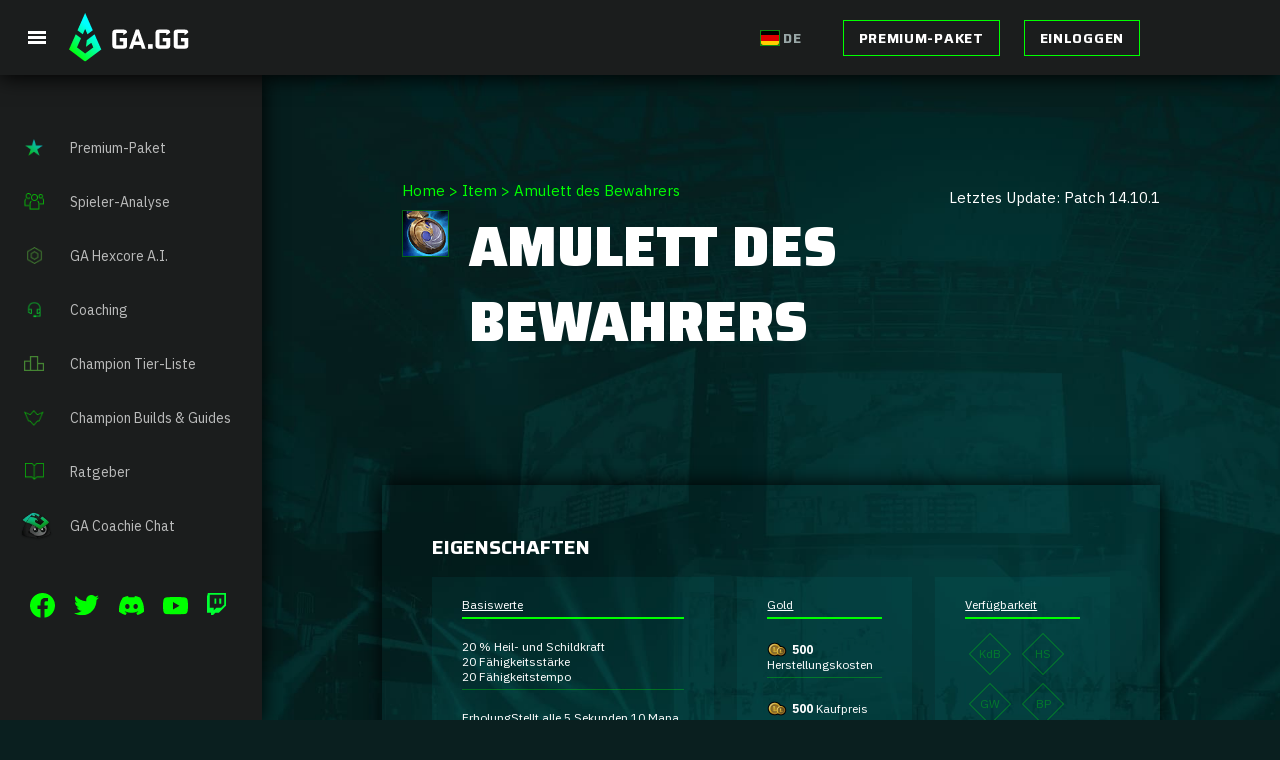

--- FILE ---
content_type: text/html; charset=UTF-8
request_url: https://ga.gg/items/amulett-des-bewahrers/
body_size: 35774
content:
<!DOCTYPE html>
<html lang="de-DE">

<head>
  <!-- Google Tag Manager -->
  <!-- Optimized with WP Meteor v3.4.16 - https://wordpress.org/plugins/wp-meteor/ --><script data-wpmeteor-nooptimize="true" >var _wpmeteor={"gdpr":true,"rdelay":0,"preload":true,"v":"3.4.16","rest_url":"https:\/\/ga.gg\/wp-json\/"};(()=>{try{new MutationObserver(function(){}),new Promise(function(){}),Object.assign({},{}),document.fonts.ready.then(function(){})}catch{s="wpmeteordisable=1",i=document.location.href,i.match(/[?&]wpmeteordisable/)||(o="",i.indexOf("?")==-1?i.indexOf("#")==-1?o=i+"?"+s:o=i.replace("#","?"+s+"#"):i.indexOf("#")==-1?o=i+"&"+s:o=i.replace("#","&"+s+"#"),document.location.href=o)}var s,i,o;})();

</script><script data-wpmeteor-nooptimize="true" >(()=>{var v="addEventListener",ue="removeEventListener",p="getAttribute",L="setAttribute",pe="removeAttribute",N="hasAttribute",St="querySelector",F=St+"All",U="appendChild",Q="removeChild",fe="createElement",T="tagName",Ae="getOwnPropertyDescriptor",y="prototype",W="__lookupGetter__",Ee="__lookupSetter__",m="DOMContentLoaded",f="load",B="pageshow",me="error";var d=window,c=document,Te=c.documentElement;var $=console.error;var Ke=!0,X=class{constructor(){this.known=[]}init(){let t,n,s=(r,a)=>{if(Ke&&r&&r.fn&&!r.__wpmeteor){let o=function(i){return i===r?this:(c[v](m,l=>{i.call(c,r,l,"jQueryMock")}),this)};this.known.push([r,r.fn.ready,r.fn.init?.prototype?.ready]),r.fn.ready=o,r.fn.init?.prototype?.ready&&(r.fn.init.prototype.ready=o),r.__wpmeteor=!0}return r};window.jQuery||window.$,Object.defineProperty(window,"jQuery",{get(){return t},set(r){t=s(r,"jQuery")},configurable:!0}),Object.defineProperty(window,"$",{get(){return n},set(r){n=s(r,"$")},configurable:!0})}unmock(){this.known.forEach(([t,n,s])=>{t.fn.ready=n,t.fn.init?.prototype?.ready&&s&&(t.fn.init.prototype.ready=s)}),Ke=!1}};var ge="fpo:first-interaction",he="fpo:replay-captured-events";var Je="fpo:element-loaded",Se="fpo:images-loaded",M="fpo:the-end";var Z="click",V=window,Qe=V.addEventListener.bind(V),Xe=V.removeEventListener.bind(V),Ge="removeAttribute",ve="getAttribute",Gt="setAttribute",Ne=["touchstart","touchmove","touchend","touchcancel","keydown","wheel"],Ze=["mouseover","mouseout",Z],Nt=["touchstart","touchend","touchcancel","mouseover","mouseout",Z],R="data-wpmeteor-";var Ue="dispatchEvent",je=e=>{let t=new MouseEvent(Z,{view:e.view,bubbles:!0,cancelable:!0});return Object.defineProperty(t,"target",{writable:!1,value:e.target}),t},Be=class{static capture(){let t=!1,[,n,s]=`${window.Promise}`.split(/[\s[(){]+/s);if(V["__"+s+n])return;let r=[],a=o=>{if(o.target&&Ue in o.target){if(!o.isTrusted)return;if(o.cancelable&&!Ne.includes(o.type))try{o.preventDefault()}catch{}o.stopImmediatePropagation(),o.type===Z?r.push(je(o)):Nt.includes(o.type)&&r.push(o),o.target[Gt](R+o.type,!0),t||(t=!0,V[Ue](new CustomEvent(ge)))}};V.addEventListener(he,()=>{Ze.forEach(l=>Xe(l,a,{passive:!1,capture:!0})),Ne.forEach(l=>Xe(l,a,{passive:!0,capture:!0}));let o;for(;o=r.shift();){var i=o.target;i[ve](R+"touchstart")&&i[ve](R+"touchend")&&!i[ve](R+Z)?(i[ve](R+"touchmove")||r.push(je(o)),i[Ge](R+"touchstart"),i[Ge](R+"touchend")):i[Ge](R+o.type),i[Ue](o)}}),Ze.forEach(o=>Qe(o,a,{passive:!1,capture:!0})),Ne.forEach(o=>Qe(o,a,{passive:!0,capture:!0}))}};var et=Be;var j=class{constructor(){this.l=[]}emit(t,n=null){this.l[t]&&this.l[t].forEach(s=>s(n))}on(t,n){this.l[t]||=[],this.l[t].push(n)}off(t,n){this.l[t]=(this.l[t]||[]).filter(s=>s!==n)}};var D=new j;var ye=c[fe]("span");ye[L]("id","elementor-device-mode");ye[L]("class","elementor-screen-only");var Ut=!1,tt=()=>(Ut||c.body[U](ye),getComputedStyle(ye,":after").content.replace(/"/g,""));var rt=e=>e[p]("class")||"",nt=(e,t)=>e[L]("class",t),st=()=>{d[v](f,function(){let e=tt(),t=Math.max(Te.clientWidth||0,d.innerWidth||0),n=Math.max(Te.clientHeight||0,d.innerHeight||0),s=["_animation_"+e,"animation_"+e,"_animation","_animation","animation"];Array.from(c[F](".elementor-invisible")).forEach(r=>{let a=r.getBoundingClientRect();if(a.top+d.scrollY<=n&&a.left+d.scrollX<t)try{let i=JSON.parse(r[p]("data-settings"));if(i.trigger_source)return;let l=i._animation_delay||i.animation_delay||0,u,E;for(var o=0;o<s.length;o++)if(i[s[o]]){E=s[o],u=i[E];break}if(u){let q=rt(r),J=u==="none"?q:q+" animated "+u,At=setTimeout(()=>{nt(r,J.replace(/\belementor-invisible\b/,"")),s.forEach(Tt=>delete i[Tt]),r[L]("data-settings",JSON.stringify(i))},l);D.on("fi",()=>{clearTimeout(At),nt(r,rt(r).replace(new RegExp("\b"+u+"\b"),""))})}}catch(i){console.error(i)}})})};var ot="data-in-mega_smartmenus",it=()=>{let e=c[fe]("div");e.innerHTML='<span class="sub-arrow --wp-meteor"><i class="fa" aria-hidden="true"></i></span>';let t=e.firstChild,n=s=>{let r=[];for(;s=s.previousElementSibling;)r.push(s);return r};c[v](m,function(){Array.from(c[F](".pp-advanced-menu ul")).forEach(s=>{if(s[p](ot))return;(s[p]("class")||"").match(/\bmega-menu\b/)&&s[F]("ul").forEach(o=>{o[L](ot,!0)});let r=n(s),a=r.filter(o=>o).filter(o=>o[T]==="A").pop();if(a||(a=r.map(o=>Array.from(o[F]("a"))).filter(o=>o).flat().pop()),a){let o=t.cloneNode(!0);a[U](o),new MutationObserver(l=>{l.forEach(({addedNodes:u})=>{u.forEach(E=>{if(E.nodeType===1&&E[T]==="SPAN")try{a[Q](o)}catch{}})})}).observe(a,{childList:!0})}})})};var w="readystatechange",A="message";var Y="SCRIPT",g="data-wpmeteor-",b=Object.defineProperty,Ve=Object.defineProperties,P="javascript/blocked",Pe=/^\s*(application|text)\/javascript|module\s*$/i,mt="requestAnimationFrame",gt="requestIdleCallback",ie="setTimeout",Ie="__dynamic",I=d.constructor.name+"::",ce=c.constructor.name+"::",ht=function(e,t){t=t||d;for(var n=0;n<this.length;n++)e.call(t,this[n],n,this)};"NodeList"in d&&!NodeList[y].forEach&&(NodeList[y].forEach=ht);"HTMLCollection"in d&&!HTMLCollection[y].forEach&&(HTMLCollection[y].forEach=ht);_wpmeteor["elementor-animations"]&&st(),_wpmeteor["elementor-pp"]&&it();var _e=[],Le=[],ee=[],se=!1,k=[],h={},He=!1,Bt=0,H=c.visibilityState==="visible"?d[mt]:d[ie],vt=d[gt]||H;c[v]("visibilitychange",()=>{H=c.visibilityState==="visible"?d[mt]:d[ie],vt=d[gt]||H});var C=d[ie],De,z=["src","type"],x=Object,te="definePropert";x[te+"y"]=(e,t,n)=>{if(e===d&&["jQuery","onload"].indexOf(t)>=0||(e===c||e===c.body)&&["readyState","write","writeln","on"+w].indexOf(t)>=0)return["on"+w,"on"+f].indexOf(t)&&n.set&&(h["on"+w]=h["on"+w]||[],h["on"+w].push(n.set)),e;if(e instanceof HTMLScriptElement&&z.indexOf(t)>=0){if(!e[t+"__def"]){let s=x[Ae](e,t);b(e,t,{set(r){return e[t+"__set"]?e[t+"__set"].call(e,r):s.set.call(e,r)},get(){return e[t+"__get"]?e[t+"__get"].call(e):s.get.call(e)}}),e[t+"__def"]=!0}return n.get&&(e[t+"__get"]=n.get),n.set&&(e[t+"__set"]=n.set),e}return b(e,t,n)};x[te+"ies"]=(e,t)=>{for(let n in t)x[te+"y"](e,n,t[n]);for(let n of x.getOwnPropertySymbols(t))x[te+"y"](e,n,t[n]);return e};var qe=EventTarget[y][v],yt=EventTarget[y][ue],ae=qe.bind(c),Ct=yt.bind(c),G=qe.bind(d),_t=yt.bind(d),Lt=Document[y].createElement,le=Lt.bind(c),de=c.__proto__[W]("readyState").bind(c),ct="loading";b(c,"readyState",{get(){return ct},set(e){return ct=e}});var at=e=>k.filter(([t,,n],s)=>{if(!(e.indexOf(t.type)<0)){n||(n=t.target);try{let r=n.constructor.name+"::"+t.type;for(let a=0;a<h[r].length;a++)if(h[r][a]){let o=r+"::"+s+"::"+a;if(!xe[o])return!0}}catch{}}}).length,oe,xe={},K=e=>{k.forEach(([t,n,s],r)=>{if(!(e.indexOf(t.type)<0)){s||(s=t.target);try{let a=s.constructor.name+"::"+t.type;if((h[a]||[]).length)for(let o=0;o<h[a].length;o++){let i=h[a][o];if(i){let l=a+"::"+r+"::"+o;if(!xe[l]){xe[l]=!0,c.readyState=n,oe=a;try{Bt++,!i[y]||i[y].constructor===i?i.bind(s)(t):i(t)}catch(u){$(u,i)}oe=null}}}}catch(a){$(a)}}})};ae(m,e=>{k.push([new e.constructor(m,e),de(),c])});ae(w,e=>{k.push([new e.constructor(w,e),de(),c])});G(m,e=>{k.push([new e.constructor(m,e),de(),d])});G(f,e=>{He=!0,k.push([new e.constructor(f,e),de(),d]),O||K([m,w,A,f,B])});G(B,e=>{k.push([new e.constructor(B,e),de(),d]),O||K([m,w,A,f,B])});var wt=e=>{k.push([e,c.readyState,d])},Ot=d[W]("onmessage"),Rt=d[Ee]("onmessage"),Pt=()=>{_t(A,wt),(h[I+"message"]||[]).forEach(e=>{G(A,e)}),b(d,"onmessage",{get:Ot,set:Rt})};G(A,wt);var Dt=new X;Dt.init();var Fe=()=>{!O&&!se&&(O=!0,c.readyState="loading",H($e),H(S)),He||G(f,()=>{Fe()})};G(ge,()=>{Fe()});D.on(Se,()=>{Fe()});_wpmeteor.rdelay>=0&&et.capture();var re=[-1],Ce=e=>{re=re.filter(t=>t!==e.target),re.length||C(D.emit.bind(D,M))};var O=!1,S=()=>{let e=_e.shift();if(e)e[p](g+"src")?e[N]("async")||e[Ie]?(e.isConnected&&(re.push(e),setTimeout(Ce,1e3,{target:e})),Oe(e,Ce),C(S)):Oe(e,C.bind(null,S)):(e.origtype==P&&Oe(e),C(S));else if(Le.length)_e.push(...Le),Le.length=0,C(S);else if(at([m,w,A]))K([m,w,A]),C(S);else if(He)if(at([f,B,A]))K([f,B,A]),C(S);else if(re.length>1)vt(S);else if(ee.length)_e.push(...ee),ee.length=0,C(S);else{if(d.RocketLazyLoadScripts)try{RocketLazyLoadScripts.run()}catch(t){$(t)}c.readyState="complete",Pt(),Dt.unmock(),O=!1,se=!0,d[ie](()=>Ce({target:-1}))}else O=!1},xt=e=>{let t=le(Y),n=e.attributes;for(var s=n.length-1;s>=0;s--)n[s].name.startsWith(g)||t[L](n[s].name,n[s].value);let r=e[p](g+"type");r?t.type=r:t.type="text/javascript",(e.textContent||"").match(/^\s*class RocketLazyLoadScripts/)?t.textContent=e.textContent.replace(/^\s*class\s*RocketLazyLoadScripts/,"window.RocketLazyLoadScripts=class").replace("RocketLazyLoadScripts.run();",""):t.textContent=e.textContent;for(let a of["onload","onerror","onreadystatechange"])e[a]&&(t[a]=e[a]);return t},Oe=(e,t)=>{let n=e[p](g+"src");if(n){let s=qe.bind(e);e.isConnected&&t&&(s(f,t),s(me,t)),e.origtype=e[p](g+"type")||"text/javascript",e.origsrc=n,(!e.isConnected||e[N]("nomodule")||e.type&&!Pe.test(e.type))&&t&&t(new Event(f,{target:e}))}else e.origtype===P?(e.origtype=e[p](g+"type")||"text/javascript",e[pe]("integrity"),e.textContent=e.textContent+`
`):t&&t(new Event(f,{target:e}))},We=(e,t)=>{let n=(h[e]||[]).indexOf(t);if(n>=0)return h[e][n]=void 0,!0},lt=(e,t,...n)=>{if("HTMLDocument::"+m==oe&&e===m&&!t.toString().match(/jQueryMock/)){D.on(M,c[v].bind(c,e,t,...n));return}if(t&&(e===m||e===w)){let s=ce+e;h[s]=h[s]||[],h[s].push(t),se&&K([e]);return}return ae(e,t,...n)},dt=(e,t,...n)=>{if(e===m){let s=ce+e;We(s,t)}return Ct(e,t,...n)};Ve(c,{[v]:{get(){return lt},set(){return lt}},[ue]:{get(){return dt},set(){return dt}}});var ne=c.createDocumentFragment(),$e=()=>{ne.hasChildNodes()&&(c.head[U](ne),ne=c.createDocumentFragment())},ut={},we=e=>{if(e)try{let t=new URL(e,c.location.href),n=t.origin;if(n&&!ut[n]&&c.location.host!==t.host){let s=le("link");s.rel="preconnect",s.href=n,ne[U](s),ut[n]=!0,O&&H($e)}}catch{}},be={},kt=(e,t,n,s)=>{let r=le("link");r.rel=t?"modulepre"+f:"pre"+f,r.as="script",n&&r[L]("crossorigin",n),s&&r[L]("integrity",s);try{e=new URL(e,c.location.href).href}catch{}r.href=e,ne[U](r),be[e]=!0,O&&H($e)},ke=function(...e){let t=le(...e);if(!e||e[0].toUpperCase()!==Y||!O)return t;let n=t[L].bind(t),s=t[p].bind(t),r=t[pe].bind(t),a=t[N].bind(t),o=t[W]("attributes").bind(t);return z.forEach(i=>{let l=t[W](i).bind(t),u=t[Ee](i).bind(t);x[te+"y"](t,i,{set(E){return i==="type"&&E&&!Pe.test(E)?n(i,E):((i==="src"&&E||i==="type"&&E&&t.origsrc)&&n("type",P),E?n(g+i,E):r(g+i))},get(){let E=t[p](g+i);if(i==="src")try{return new URL(E,c.location.href).href}catch{}return E}}),b(t,"orig"+i,{set(E){return u(E)},get(){return l()}})}),t[L]=function(i,l){if(z.includes(i))return i==="type"&&l&&!Pe.test(l)?n(i,l):((i==="src"&&l||i==="type"&&l&&t.origsrc)&&n("type",P),l?n(g+i,l):r(g+i));n(i,l)},t[p]=function(i){let l=z.indexOf(i)>=0?s(g+i):s(i);if(i==="src")try{return new URL(l,c.location.href).href}catch{}return l},t[N]=function(i){return z.indexOf(i)>=0?a(g+i):a(i)},b(t,"attributes",{get(){return[...o()].filter(l=>l.name!=="type").map(l=>({name:l.name.match(new RegExp(g))?l.name.replace(g,""):l.name,value:l.value}))}}),t[Ie]=!0,t};Object.defineProperty(Document[y],"createElement",{set(e){e!==ke&&(De=e)},get(){return De||ke}});var Re=new Set,ze=new MutationObserver(e=>{e.forEach(({removedNodes:t,addedNodes:n,target:s})=>{t.forEach(r=>{r.nodeType===1&&Y===r[T]&&"origtype"in r&&Re.delete(r)}),n.forEach(r=>{if(r.nodeType===1)if(Y===r[T]){if("origtype"in r){if(r.origtype!==P)return}else if(r[p]("type")!==P)return;"origtype"in r||z.forEach(o=>{let i=r[W](o).bind(r),l=r[Ee](o).bind(r);b(r,"orig"+o,{set(u){return l(u)},get(){return i()}})});let a=r[p](g+"src");if(Re.has(r)&&$("Inserted twice",r),r.parentNode){Re.add(r);let o=r[p](g+"type");(a||"").match(/\/gtm.js\?/)||r[N]("async")||r[Ie]?(ee.push(r),we(a)):r[N]("defer")||o==="module"?(Le.push(r),we(a)):(a&&!r[N]("nomodule")&&!be[a]&&kt(a,o==="module",r[N]("crossorigin")&&r[p]("crossorigin"),r[p]("integrity")),_e.push(r))}else r[v](f,o=>o.target.parentNode[Q](o.target)),r[v](me,o=>o.target.parentNode[Q](o.target)),s[U](r)}else r[T]==="LINK"&&r[p]("as")==="script"&&(be[r[p]("href")]=!0)})})}),bt={childList:!0,subtree:!0};ze.observe(c.documentElement,bt);var Mt=HTMLElement[y].attachShadow;HTMLElement[y].attachShadow=function(e){let t=Mt.call(this,e);return e.mode==="open"&&ze.observe(t,bt),t};(()=>{let e=x[Ae](HTMLIFrameElement[y],"src");b(HTMLIFrameElement[y],"src",{get(){return this.dataset.fpoSrc?this.dataset.fpoSrc:e.get.call(this)},set(t){delete this.dataset.fpoSrc,e.set.call(this,t)}})})();D.on(M,()=>{(!De||De===ke)&&(Document[y].createElement=Lt,ze.disconnect()),dispatchEvent(new CustomEvent(he)),dispatchEvent(new CustomEvent(M))});var Me=e=>{let t,n;!c.currentScript||!c.currentScript.parentNode?(t=c.body,n=t.lastChild):(n=c.currentScript,t=n.parentNode);try{let s=le("div");s.innerHTML=e,Array.from(s.childNodes).forEach(r=>{r.nodeName===Y?t.insertBefore(xt(r),n):t.insertBefore(r,n)})}catch(s){$(s)}},pt=e=>Me(e+`
`);Ve(c,{write:{get(){return Me},set(e){return Me=e}},writeln:{get(){return pt},set(e){return pt=e}}});var ft=(e,t,...n)=>{if(I+m==oe&&e===m&&!t.toString().match(/jQueryMock/)){D.on(M,d[v].bind(d,e,t,...n));return}if(I+f==oe&&e===f){D.on(M,d[v].bind(d,e,t,...n));return}if(t&&(e===f||e===B||e===m||e===A&&!se)){let s=e===m?ce+e:I+e;h[s]=h[s]||[],h[s].push(t),se&&K([e]);return}return G(e,t,...n)},Et=(e,t,...n)=>{if(e===f||e===m||e===B){let s=e===m?ce+e:I+e;We(s,t)}return _t(e,t,...n)};Ve(d,{[v]:{get(){return ft},set(){return ft}},[ue]:{get(){return Et},set(){return Et}}});var Ye=e=>{let t;return{get(){return t},set(n){return t&&We(e,n),h[e]=h[e]||[],h[e].push(n),t=n}}};G(Je,e=>{let{target:t,event:n}=e.detail,s=t===d?c.body:t,r=s[p](g+"on"+n.type);s[pe](g+"on"+n.type);try{let a=new Function("event",r);t===d?d[v](f,a.bind(t,n)):a.call(t,n)}catch(a){console.err(a)}});{let e=Ye(I+f);b(d,"onload",e),ae(m,()=>{b(c.body,"onload",e)})}b(c,"onreadystatechange",Ye(ce+w));b(d,"onmessage",Ye(I+A));(()=>{let e=d.innerHeight,t=d.innerWidth,n=r=>{let o={"4g":1250,"3g":2500,"2g":2500}[(navigator.connection||{}).effectiveType]||0,i=r.getBoundingClientRect(),l={top:-1*e-o,left:-1*t-o,bottom:e+o,right:t+o};return!(i.left>=l.right||i.right<=l.left||i.top>=l.bottom||i.bottom<=l.top)},s=(r=!0)=>{let a=1,o=-1,i={},l=()=>{o++,--a||d[ie](D.emit.bind(D,Se),_wpmeteor.rdelay)};Array.from(c.getElementsByTagName("*")).forEach(u=>{let E,q,J;if(u[T]==="IMG"){let _=u.currentSrc||u.src;_&&!i[_]&&!_.match(/^data:/i)&&((u.loading||"").toLowerCase()!=="lazy"||n(u))&&(E=_)}else if(u[T]===Y)we(u[p](g+"src"));else if(u[T]==="LINK"&&u[p]("as")==="script"&&["pre"+f,"modulepre"+f].indexOf(u[p]("rel"))>=0)be[u[p]("href")]=!0;else if((q=d.getComputedStyle(u))&&(J=(q.backgroundImage||"").match(/^url\s*\((.*?)\)/i))&&(J||[]).length){let _=J[0].slice(4,-1).replace(/"/g,"");!i[_]&&!_.match(/^data:/i)&&(E=_)}if(E){i[E]=!0;let _=new Image;r&&(a++,_[v](f,l),_[v](me,l)),_.src=E}}),c.fonts.ready.then(()=>{l()})};_wpmeteor.rdelay===0?ae(m,s):G(f,s)})();})();
//1.0.42

</script><script  type="javascript/blocked" data-wpmeteor-type="text/javascript" >
    (function(w, d, s, l, i) {
      w[l] = w[l] || [];
      w[l].push({
        'gtm.start': new Date().getTime(),
        event: 'gtm.js'
      });
      var f = d.getElementsByTagName(s)[0],
        j = d.createElement(s),
        dl = l != 'dataLayer' ? '&l=' + l : '';
      j.async = true;
      j.src =
        'https://www.googletagmanager.com/gtm.js?id=' + i + dl;
      f.parentNode.insertBefore(j, f);
    })(window, document, 'script', 'dataLayer', 'GTM-WTR8338');
  </script>
  <!-- End Google Tag Manager -->
  <meta charset="utf-8">
  <title>Amulett des Bewahrers - Gaming Academy</title>
  <meta name='viewport' content='width=device-width, initial-scale=1.0, target-densitydpi=device-dpi'>
    <meta http-equiv="Content-Type" content="text/html; charset=UTF-8">
  <meta http-equiv="X-UA-Compatible" content="IE=edge,chrome=1">
  <meta http-equiv="cleartype" content="on" />
  <meta name="MobileOptimized" content="320" />
  <meta name="HandheldFriendly" content="true" />
  <meta name="apple-mobile-web-app-capable" content="yes">
  <meta name="apple-mobile-web-app-status-bar-style" content="black" />
  <meta name="format-detection" content="telephone=no" />
  <script  type="javascript/blocked" data-wpmeteor-type="text/javascript"  async data-wpmeteor-src="https://pagead2.googlesyndication.com/pagead/js/adsbygoogle.js?client=ca-pub-7673487529615531" crossorigin="anonymous"></script>
  <link rel="stylesheet" href="//ga.gg/wp-content/uploads/omgf/omgf-stylesheet-83/omgf-stylesheet-83.css?ver=1698910255">
  <meta name='robots' content='index, follow, max-image-preview:large, max-snippet:-1, max-video-preview:-1' />
	<style>img:is([sizes="auto" i], [sizes^="auto," i]) { contain-intrinsic-size: 3000px 1500px }</style>
		<!-- Pixel Cat Facebook Pixel Code -->
	<script  type="javascript/blocked" data-wpmeteor-type="text/javascript" >
	!function(f,b,e,v,n,t,s){if(f.fbq)return;n=f.fbq=function(){n.callMethod?
	n.callMethod.apply(n,arguments):n.queue.push(arguments)};if(!f._fbq)f._fbq=n;
	n.push=n;n.loaded=!0;n.version='2.0';n.queue=[];t=b.createElement(e);t.async=!0;
	t.src=v;s=b.getElementsByTagName(e)[0];s.parentNode.insertBefore(t,s)}(window,
	document,'script','https://connect.facebook.net/en_US/fbevents.js' );
	fbq( 'init', '988524763064566' );	</script>
	<!-- DO NOT MODIFY -->
	<!-- End Facebook Pixel Code -->
	
	<!-- This site is optimized with the Yoast SEO plugin v26.8 - https://yoast.com/product/yoast-seo-wordpress/ -->
	<link rel="canonical" href="https://ga.gg/items/amulett-des-bewahrers/" />
	<meta property="og:locale" content="de_DE" />
	<meta property="og:type" content="article" />
	<meta property="og:title" content="Amulett des Bewahrers - Gaming Academy" />
	<meta property="og:url" content="https://ga.gg/items/amulett-des-bewahrers/" />
	<meta property="og:site_name" content="Gaming Academy" />
	<meta property="article:modified_time" content="2024-05-15T04:03:11+00:00" />
	<meta name="twitter:card" content="summary_large_image" />
	<meta name="twitter:site" content="@GamingAcademyDE" />
	<script type="application/ld+json" class="yoast-schema-graph">{"@context":"https://schema.org","@graph":[{"@type":"WebPage","@id":"https://ga.gg/items/amulett-des-bewahrers/","url":"https://ga.gg/items/amulett-des-bewahrers/","name":"Amulett des Bewahrers - Gaming Academy","isPartOf":{"@id":"https://ga.gg/#website"},"datePublished":"2023-07-19T03:23:52+00:00","dateModified":"2024-05-15T04:03:11+00:00","breadcrumb":{"@id":"https://ga.gg/items/amulett-des-bewahrers/#breadcrumb"},"inLanguage":"de","potentialAction":[{"@type":"ReadAction","target":["https://ga.gg/items/amulett-des-bewahrers/"]}]},{"@type":"BreadcrumbList","@id":"https://ga.gg/items/amulett-des-bewahrers/#breadcrumb","itemListElement":[{"@type":"ListItem","position":1,"name":"Home","item":"https://ga.gg/"},{"@type":"ListItem","position":2,"name":"Item","item":"https://ga.gg/items/"},{"@type":"ListItem","position":3,"name":"Amulett des Bewahrers"}]},{"@type":"WebSite","@id":"https://ga.gg/#website","url":"https://ga.gg/","name":"Gaming Academy","description":"","publisher":{"@id":"https://ga.gg/#organization"},"potentialAction":[{"@type":"SearchAction","target":{"@type":"EntryPoint","urlTemplate":"https://ga.gg/?s={search_term_string}"},"query-input":{"@type":"PropertyValueSpecification","valueRequired":true,"valueName":"search_term_string"}}],"inLanguage":"de"},{"@type":"Organization","@id":"https://ga.gg/#organization","name":"Gaming Academy GmbH","alternateName":"ga.gg","url":"https://ga.gg/","logo":{"@type":"ImageObject","inLanguage":"de","@id":"https://ga.gg/#/schema/logo/image/","url":"https://ga.gg/wp-content/uploads/2023/11/gamingacademy-logo-13-600px.jpg","contentUrl":"https://ga.gg/wp-content/uploads/2023/11/gamingacademy-logo-13-600px.jpg","width":450,"height":600,"caption":"Gaming Academy GmbH"},"image":{"@id":"https://ga.gg/#/schema/logo/image/"},"sameAs":["https://x.com/GamingAcademyDE"]}]}</script>
	<!-- / Yoast SEO plugin. -->


<link rel='dns-prefetch' href='//ga.gg' />

<link href='https://ga.gg' rel='preconnect' />
<style id='classic-theme-styles-inline-css' type='text/css'>
/*! This file is auto-generated */
.wp-block-button__link{color:#fff;background-color:#32373c;border-radius:9999px;box-shadow:none;text-decoration:none;padding:calc(.667em + 2px) calc(1.333em + 2px);font-size:1.125em}.wp-block-file__button{background:#32373c;color:#fff;text-decoration:none}
</style>
<style id='safe-svg-svg-icon-style-inline-css' type='text/css'>
.safe-svg-cover{text-align:center}.safe-svg-cover .safe-svg-inside{display:inline-block;max-width:100%}.safe-svg-cover svg{fill:currentColor;height:100%;max-height:100%;max-width:100%;width:100%}

</style>
<link rel='stylesheet' id='pmpro_frontend_base-css' href='https://ga.gg/wp-content/plugins/paid-memberships-pro/css/frontend/base.css?ver=3.6.2' type='text/css' media='all' />
<link rel='stylesheet' id='pmpro-add-paypal-express-styles-css' href='https://ga.gg/wp-content/plugins/pmpro-add-paypal-express/css/pmpro-add-paypal-express.css?ver=6.8.3' type='text/css' media='all' />
<link rel='stylesheet' id='main-css' href='https://ga.gg/wp-content/themes/cuba-libre/build/css/style.css?ver=1765539102' type='text/css' media='all' />
<link rel='stylesheet' id='archive_champion-css' href='https://ga.gg/wp-content/themes/cuba-libre/build/css/partials/archive_champion.css?ver=1765539102' type='text/css' media='all' />
<link rel='stylesheet' id='single-css' href='https://ga.gg/wp-content/themes/cuba-libre/build/css/partials/single.css?ver=1765539102' type='text/css' media='all' />
<link rel='stylesheet' id='single_lol_item-css' href='https://ga.gg/wp-content/themes/cuba-libre/build/css/partials/single_lol_item.css?ver=1765539102' type='text/css' media='all' />
<link rel='stylesheet' id='tablepress-default-css' href='https://ga.gg/wp-content/tablepress-combined.min.css?ver=44' type='text/css' media='all' />
<link rel='stylesheet' id='ga-statistics-css' href='https://ga.gg/wp-content/plugins/ga-statistics/build/gas-main.css?ver=1768231710' type='text/css' media='all' />
<script  type="javascript/blocked" data-wpmeteor-type="text/javascript"  data-wpmeteor-src="https://ga.gg/wp-content/themes/cuba-libre/build/js/libs.min.js?ver=1765539102" id="jquery-js"></script>
<script  type="javascript/blocked" data-wpmeteor-type="text/javascript"  data-wpmeteor-src="https://ga.gg/wp-content/plugins/pmpro-nav-menus/widgets/block-widget.js?ver=6.8.3" id="pmpro-nav-menu-block-widget-js"></script>
<link rel='shortlink' href='https://ga.gg/?p=18898' />
<link rel="alternate" title="oEmbed (JSON)" type="application/json+oembed" href="https://ga.gg/wp-json/oembed/1.0/embed?url=https%3A%2F%2Fga.gg%2Fitems%2Famulett-des-bewahrers%2F" />
<link rel="alternate" title="oEmbed (XML)" type="text/xml+oembed" href="https://ga.gg/wp-json/oembed/1.0/embed?url=https%3A%2F%2Fga.gg%2Fitems%2Famulett-des-bewahrers%2F&#038;format=xml" />
<style id="pmpro_colors">:root {
	--pmpro--color--base: #ffffff;
	--pmpro--color--contrast: #222222;
	--pmpro--color--accent: #0c3d54;
	--pmpro--color--accent--variation: hsl( 199,75%,28.5% );
	--pmpro--color--border--variation: hsl( 0,0%,0% );
}</style><link rel="apple-touch-icon" sizes="180x180" href="/wp-content/uploads/fbrfg/apple-touch-icon.png?v=2022">
<link rel="icon" type="image/png" sizes="32x32" href="/wp-content/uploads/fbrfg/favicon-32x32.png?v=2022">
<link rel="icon" type="image/png" sizes="16x16" href="/wp-content/uploads/fbrfg/favicon-16x16.png?v=2022">
<link rel="manifest" href="/wp-content/uploads/fbrfg/site.webmanifest?v=2022">
<link rel="mask-icon" href="/wp-content/uploads/fbrfg/safari-pinned-tab.svg?v=2022" color="#5bbad5">
<link rel="shortcut icon" href="/wp-content/uploads/fbrfg/favicon.ico?v=2022">
<meta name="msapplication-TileColor" content="#da532c">
<meta name="msapplication-config" content="/wp-content/uploads/fbrfg/browserconfig.xml?v=2022">
<meta name="theme-color" content="#ffffff">
  
    <style>
      :root {  --color-primary: rgb(10,31,31);  --color-secondary: #ffffff;  --color-highlight: #00ff00;  --color-hover: #00ffff;}.color_scheme_1 {  --color-primary: rgb(10,31,31);  --color-secondary: #ffffff;  --color-highlight: #00ff00;  --color-hover: #00ffff;}.color_scheme_2 {  --color-primary: rgba(0,34,34,0.7);  --color-secondary: #ffffff;  --color-highlight: #00ff00;  --color-hover: #00ffff;}.color_scheme_3 {  --color-primary: rgba(0,141,141,0.12);  --color-secondary: #ffffff;  --color-highlight: #00ff00;  --color-hover: #00ffff;}.color_scheme_4 {  --color-primary: rgb(27,29,29);  --color-secondary: #ffffff;  --color-highlight: #00ff00;  --color-hover: #00ffff;}.color_scheme_5 {  --color-primary: rgba(255,255,255,0);  --color-secondary: #ffffff;  --color-highlight: #00ff00;  --color-hover: #00ffff;}
    </style>
  
  <style>

    :root {

    --font-family-headline-huge: 'Saira',sans-serif;--font-size-headline-huge-mobile: 28px;--line-height-headline-huge-mobile: 32px;--font-size-headline-huge-tablet-portrait: 28px;--line-height-headline-huge-tablet-portrait: 32px;--font-size-headline-huge-tablet-landscape: 55px;--line-height-headline-huge-tablet-landscape: 75px;--font-size-headline-huge-desktop: 55px;--line-height-headline-huge-desktop: 75px;--font-weight-regular-headline-huge: 300;--font-weight-bold-headline-huge: 900;--margin-bottom-headline-huge-mobile: 9px;--margin-bottom-headline-huge-tablet-portrait: 9px;--margin-bottom-headline-huge-tablet-landscape: 25px;--margin-bottom-headline-huge-desktop: 25px;--font-family-headline-large: 'Saira',sans-serif;--font-size-headline-large-mobile: 28px;--line-height-headline-large-mobile: 32px;--font-size-headline-large-tablet-portrait: 28px;--line-height-headline-large-tablet-portrait: 32px;--font-size-headline-large-tablet-landscape: 40px;--line-height-headline-large-tablet-landscape: 65px;--font-size-headline-large-desktop: 40px;--line-height-headline-large-desktop: 65px;--font-weight-regular-headline-large: 900;--font-weight-bold-headline-large: 500;--margin-bottom-headline-large-mobile: 9px;--margin-bottom-headline-large-tablet-portrait: 17px;--margin-bottom-headline-large-tablet-landscape: 9px;--margin-bottom-headline-large-desktop: 9px;--font-family-headline-medium: 'Saira',sans-serif;--font-size-headline-medium-mobile: 16px;--line-height-headline-medium-mobile: 1.2em;--font-size-headline-medium-tablet-portrait: 16px;--line-height-headline-medium-tablet-portrait: 1.2em;--font-size-headline-medium-tablet-landscape: 30px;--line-height-headline-medium-tablet-landscape: 40px;--font-size-headline-medium-desktop: 30px;--line-height-headline-medium-desktop: 40px;--font-weight-regular-headline-medium: 700;--margin-bottom-headline-medium-mobile: 17px;--margin-bottom-headline-medium-tablet-portrait: 17px;--margin-bottom-headline-medium-tablet-landscape: 17px;--margin-bottom-headline-medium-desktop: 17px;--font-family-flow-text: 'IBM Plex Sans',sans-serif;--font-size-flow-text-mobile: 10px;--line-height-flow-text-mobile: 18px;--font-size-flow-text-tablet-portrait: 10px;--line-height-flow-text-tablet-portrait: 18px;--font-size-flow-text-tablet-landscape: 18px;--line-height-flow-text-tablet-landscape: 32px;--font-size-flow-text-desktop: 18px;--line-height-flow-text-desktop: 32px;--font-weight-regular-flow-text: 400;--font-weight-bold-flow-text: 700;--margin-bottom-flow-text-mobile: .7em;--margin-bottom-flow-text-tablet-portrait: .7em;--margin-bottom-flow-text-tablet-landscape: .7em;--margin-bottom-flow-text-desktop: .7em;--height-main-navbar-mobile: 75px;--height-main-navbar-tablet-portrait: 75px;--height-main-navbar-tablet-landscape: 75px;--height-main-navbar-desktop: 75px;--height-title-bar-mobile: 36px;--height-title-bar-tablet-portrait: 36px;--height-title-bar-tablet-landscape: 36px;--height-title-bar-desktop: 36px;--width-header-logo-img-mobile: 120px;--width-header-logo-img-tablet-portrait: 120px;--width-header-logo-img-tablet-landscape: 120px;--width-header-logo-img-desktop: 120px;--font-size-header-flow-text-mobile: 14px;--line-height-header-flow-text-mobile: 18px;--font-size-header-flow-text-tablet-portrait: 14px;--line-height-header-flow-text-tablet-portrait: 18px;--font-size-header-flow-text-tablet-landscape: 14px;--line-height-header-flow-text-tablet-landscape: 18px;--font-size-header-flow-text-desktop: 14px;--line-height-header-flow-text-desktop: 18px;--content-target-max-width: 1160px;--max-width: 100vw;--gutter-width-mobile: 20px;--gutter-width: 20px;--container-h-padding-mobile: 10px;--container-v-padding-mobile: 20px;--container-h-padding-tablet: 20px;--container-v-padding-tablet: 20px;--container-h-padding-tablet-landscape: 20px;--container-v-padding-tablet-landscape: 50px;--container-h-padding-desktop: 120px;--container-v-padding-desktop: 60px;
    }

    
  </style>

  <style>

    :root {
      /* Global cps (from general.scss and misc other template files) */
      --weight-light: 300;
      --weight-regular: 400;
      --weight-medium: 500;
      --weight-semibold: 600;
      --weight-bold: 700;
      --weight-extrabold: 800;

      --min-width: 100vw;
      /*--max-width: 100vw;*/
      --navbar-h-padding-mobile: 10px;
      --navbar-h-padding-tablet: 50px;
      --navbar-h-padding-tablet-landscape: 20px;
      --navbar-h-padding-desktop: 120px;
      --container-tablet-portrait-max-width: 524px;
      --container-tablet-landscape-max-width: 624px;

      /*--content-target-max-width: 1160px;*/
      --container-target-max-width: 100vw;
      --container-max-width: calc(var(--content-target-max-width) + calc(var(--container-h-padding-desktop) * 2) + calc(var(--gutter-width) * 2));
      --max-narrow-width: calc(var(--content-target-max-width) + calc(var(--gutter-width) * 2));
      --color-white: #fff;
      --color-black: #000;
      --color-basic-1: #3A3A39;
      --color-basic-3: #ADADAD;
      --color-basic-4: #C4C4C4;
      --color-basic-5: #f4f4f4;
      --color-basic-6: #ededed;
      --color-highlight-1: #600;
      --color-highlight-2: #900;
      --color-highlight-3: #f00;
      --color-body-bg-default: #ffff;

      /*--gutter-width: 16px;*/
      --half-gutter-width: calc(var(--gutter-width) / 2);
      /*--gutter-width-edge-mobile: 20px;*/
      /*--gutter-width-edge: 20px;*/
      --transition-duration: 250ms;



      --navbar-height-total-mobile: calc(var(--height-main-navbar-mobile) + var(--height-title-bar-mobile));
      --navbar-height-total-tablet-portrait: calc(var(--height-main-navbar-tablet-portrait) + var(--height-title-bar-tablet-portrait));
      --navbar-height-total-tablet-landscape: calc(var(--height-main-navbar-tablet-landscape) + var(--height-title-bar-tablet-landscape));
      --navbar-height-total-desktop: calc(var(--height-main-navbar-desktop) + var(--height-title-bar-desktop));

      /* set the main-navbar-height-cps / title-bar-height-cps / navbar-height-total-cps as value */
      --scroll-down-offset-mobile: calc(var(--height-title-bar-mobile) * -1);
      --scroll-down-offset-tablet-portrait: calc(var(--height-title-bar-tablet-portrait) * -1);
      --scroll-down-offset-tablet-landscape: calc(var(--height-title-bar-tablet-landscape) * -1);
      --scroll-down-offset-desktop: calc(var(--height-title-bar-desktop) * -1);

      /* accordion template part cps */
      --cross-thickness: 2px;
      --cross-width: 16px;

      /* anchor links template part cps */
      --secondary-bg-color: #fff;
      --color-basic2: #9C9C9C;


      /* blog_post_index cps (originally pdrei) */
      --color-single-post-border: #313131;
      --color-single-post-read-more-link-default: #333333;
      --color-single-post-read-more-link-hover: #409D76;
      --color-continuous-text-default: #313131;
      --color-h2: #333333;
      --color-h2-hover: #409D76;
      --color-single-page-continuous-text-custom: #333333;
      --gutter-width-blog-custom: 22px;
      --font-size-plarge-mobile: 17px;
      --line-height-plarge-mobile: 25px;



      /* wpforms cps */
      --color-wpforms-error-notice-font: #F80000;

      /* wpforms2 cps */
      --color-wpforms-input-field-font: #313131;

      /* mixins cps */
      --font-size-cta-mobile: 14px;
      --line-height-cta-mobile: 16px;
      --font-size-cta-tablet-portrait: 14px;
      --line-height-cta-tablet-portrait: 16px;
      --font-size-cta-desktop-min: 17px;
      --line-height-cta-desktop-min: 20px;
      --color-cta-button-text: #fff;
      --color-cta-button-bg: #313131;
      --color-cta-button-custom-text: #409D76;
      --color-cta-button-custom-bg: #fff;
      --color-cta-button-active: #fff;
      --color-cta-button-bg-active: #409D76;

      /* --cross-thickness: 2px; */
      --cross-width-mobile: 15px;
      --cross-width-desktop: 20px;
      --color-cross-more-button-cross-bars: #0074BD;
      --color-cross-more-button-bg: #fff;
      --color-cross-more-button-bg-hover: #409D76;



    
    }

  </style>

  		<style type="text/css" id="wp-custom-css">
			/* LIVE */
/* Custom styling for Gaming Academy */
/* last update 05.09.2024 */

body, main {
	min-height: 100vh;
	min-height: 100dvh;
}

.wp-block-search{
	display: none;
}

body{
	background: #0A1F1F;
}

section{
	background-color: transparent;
}

.column.color_scheme_2{
	box-shadow:	#000000 0px 0px 20px;
	padding: 50px;
}

.headline_medium,
.headline_large,
.headline_huge{
	text-transform: uppercase;
}

.post-type-archive-premium_course .single_post_container,
.c48 .recent_posts_grid_cpt.post-bar-design .single_recent_post{
	box-shadow:	#000000 0px 0px 20px;
}

.c48 .recent_posts_grid_cpt.post-bar-design .permalink:hover:after{
	background: rgba(255,255,255,0.2);
}

section.color_scheme_5 + section.color_scheme_5{
	margin-top: 50px !important;
}

.main_content{
	position: relative;
	background-color: #0A1F1F;
	background-image: 
				url(https://ga.gg/wp-content/uploads/cuba-libre/Background_b_01.jpg),
		url(https://ga.gg/wp-content/uploads/cuba-libre/Background_b_02.jpg),
			url(https://ga.gg/wp-content/uploads/cuba-libre/Background_b_03.jpg),
		url(https://ga.gg/wp-content/uploads/cuba-libre/Background_b_04.jpg),
		url(https://ga.gg/wp-content/uploads/cuba-libre/Background_b_05.jpg),
		url(https://ga.gg/wp-content/uploads/cuba-libre/Background_b_06.jpg),
		url(https://ga.gg/wp-content/uploads/cuba-libre/Background_b_07.jpg),
			url(https://ga.gg/wp-content/uploads/cuba-libre/Background_b_08.jpg),
		url(https://ga.gg/wp-content/uploads/cuba-libre/Background_b_09.jpg),
		url(https://ga.gg/wp-content/uploads/cuba-libre/Background_b_10.jpg),
		url(https://ga.gg/wp-content/uploads/cuba-libre/Background_b_11.jpg);
	background-position: 
		top left,
		top 120vw left,
		top 240vw left,
		top 360vw left,
		top 480vw left,
		top 600vw left,
		top 720vw left,
		top 840vw left,
		top 960vw left,
		top 1080vw left,
		top 1200vw left;
	background-size: 
		100vw,
		100vw,
		100vw,
		100vw,
		100vw,
		100vw,
		100vw,
		100vw,
		100vw,
		100vw,
		100vw;
	background-repeat: no-repeat;
}


.home .main_content{
	background-image: 
				/*url('https://ga.gg/wp-content/uploads/cuba-libre/vector8.png'),*/ 
				url(https://ga.gg/wp-content/uploads/cuba-libre/Background_b_01.jpg),
		url(https://ga.gg/wp-content/uploads/cuba-libre/Background_b_02.jpg),
			url(https://ga.gg/wp-content/uploads/cuba-libre/Background_b_03.jpg);
	background-position: 
		top 160px right, 
		top left,
		top 120vw left,
		top 240vw left;
	background-size: 
		80vw, 
		100vw,
		100vw,
		100vw;
}

@media all and (min-width: 710px){
	.home .main_content{
		background-image: 
					/*url('https://ga.gg/wp-content/uploads/cuba-libre/vector8.png'),*/ 
					url(https://ga.gg/wp-content/uploads/cuba-libre/Background_b_01.jpg),
			url(https://ga.gg/wp-content/uploads/cuba-libre/Background_b_02.jpg),
				url(https://ga.gg/wp-content/uploads/cuba-libre/Background_b_03.jpg);
		background-position: 
			/*top 75px right,*/ top left, top 120vw left, top 240vw left;
		background-size: 
			/*30vw,*/ 
			100vw,
			100vw,
			100vw;
	}
	
}



section.guide_header{
	background-color: transparent	
}

.single-general-guide section:not(:first-of-type){
	/*margin-top: 75px;*/
}

@media all and (min-width: 1024px){
	.single-general-guide section:not(:first-of-type){
	/*margin-top: 150px;*/
}
}

.single-general-guide section:not(:first-of-type) .c37{
	margin-bottom: 55px;
}

@media all and (min-width: 1024px){
	.single-general-guide section:not(:first-of-type) .c37{
	margin-bottom: 90px;
}
}

.single-general-guide section:not(:first-of-type) .headlines_container .headline_large{
	margin-bottom: 32px;
}

.single-general-guide section:nth-child(2) .column{
padding-top: 20px;
padding-left: 50px;
padding-right: 50px;/* TODO Chris */
}

@media all and (min-width: 1024px){
	.single-general-guide section:nth-child(2) .column{
		padding-top: 70px;
padding-left: 94px;
padding-right: 94px;/* TODO Chris */
}
}

@media all and (min-width: 768px){
	.single-general-guide section:nth-child(2) .column .text.width_12_12{
	padding-left: 50px;
}
}



/*
.home .main_content:after{
	content: '';
	position: absolute;
	top: 0;
	right: 0;
	background-image: url('https://ga.gg/wp-content/uploads/cuba-libre/Seraphine.png');
	background-size: cover;
	background-repeat: no-repeat;
	z-index: 0;
	width: 43vw;
	height: 1711px;
}
*/

/*
.main_content section:first-child:after,
.main_content section:nth-child(4):after,
.main_content section:nth-child(6):after,
.main_content section:nth-child(9):after{
	content: '';
	display: block;
	background: url(https://ga.gg/wp-content/uploads/cuba-libre/Background_b_01.jpg) no-repeat;
	background-size: cover;
	width: 100vw;
	height: 100vw;
	position: absolute;
	top: 0;
	left: 0;
	z-index: -1;
}
.main_content section:nth-child(4):after{
		background-image: url(https://ga.gg/wp-content/uploads/cuba-libre/Background_b_03.jpg);
}

.main_content section:nth-child(6):after{
		background-image: url(https://ga.gg/wp-content/uploads/cuba-libre/Background_b_05.jpg);
}

.main_content section:nth-child(9):after{
		background-image: url(https://ga.gg/wp-content/uploads/cuba-libre/Background_b_06.jpg);
}
*/



section.color_scheme_1:not(:first-of-type) + section.color_scheme_1{
	margin-top: 65px;
}

@media all and (min-width: 1024px){
	section.color_scheme_1:not(:first-of-type) + section.color_scheme_1{
	margin-top: 130px;
}
}

.headline_huge{
	margin-bottom: 15px;
}

.headline,
.headline_large{
	margin-bottom: 30px;
}

.color_scheme_3 .button_primary,
.color_scheme_5 .button_primary{
	color: rgb(0,0,0);
}

.nav_button{
	list-style: none;
}

.nav_button a{
	padding: 7px 16px;
	/* border: 1px solid var(--color-highlight); */
text-align: center;
display: inline-block;
width: -moz-fit-content;
width: fit-content;
text-decoration: none;
cursor: pointer;
white-space: nowrap;
max-width: 100%;
	border-radius: 0;
	padding: 15px 30px;
	border-width: 1px;
	text-transform: uppercase;
	font-weight: var(--font-weight-bold-flow-text);
	color: var(--color-white);
	letter-spacing: 0.05em;
	font-family: var(--font-family-headline-medium);
}
.main-menu-widget-container > div li{
	border-radius: 0;
}

.button{
	border-radius: 0;
	padding: 15px 30px;
	border-width: 1px;
	text-transform: uppercase;
	font-weight: var(--font-weight-bold-flow-text);
}

.content .text + .button{
	margin-top: 30px;
}

@media all and (min-width: 1024px){
	.content .text + .button{
	margin-top: 60px;
}
}

@media all and (min-width: 1024px){
	.header_section .container >*{
		padding-bottom: 75px;
	}
}


.c37.button_default .button{
	color: var(--color-secondary);
}

.row_gradient .button_primary{
	color: var(--color-secondary);
	background-color: var(--color-primary);
	border-color: var(--color-primary);
}


.guide_cta{
		box-shadow: #000000 0px 0px 20px;
		background:	RGBA(9, 13, 18, 0.7)
}
@media all and (min-width: 1280px){

	.home_image_row{
		margin: 14vw 0;
	}


	.breakout_img_left,
	.breakout_img_right{
		position: relative;
	}


	.breakout_img_left + .column{
		transform: translate3d(78px,0,0);

	}
	.home_image_row .column:first-child:not(.breakout_img_left){
		transform: translate3d(-78px,0,0);
}

	.breakout_img_left .img_container{
		position: absolute;
		top: 0;
		top: -4vw;
		right: 0px;
		width: 50vw;
	}
	.breakout_img_right .img_container{
		position: absolute;
		top: -4vw;
		width: 50vw;
		left: 0px;
	}
	.guide_cta .breakout_img_right .img_container{
		top: 55px;
		width: 40vw;
				max-width: 900px;

	}
	
	.plain-img-enabled,
 .aufstiegsgarantie_animation{
		margin-right: 30px;
	}
}
	
	
.row_gradient{
	margin: 100px 0;
}
.row_gradient:last-child{
	/* margin-bottom: 0; */ /* TODO: resolve conflicts with footer */
}

.row_gradient .column,
.row_gradient.paywall_content{
	color: var(--color-primary);
	background-color: transparent;
}
.row_gradient.paywall_content a{
	color: var(--color-secondary);
}

.row_gradient,
.button_gradient .button_primary{
	background-color: transparent;
	background-image: linear-gradient(to right, var(--color-highlight), var(--color-hover));
}

.row_gradient .container >*:first-of-type,
.row_gradient .container >*:last-of-type{
	padding-top: var(--container-v-padding-mobile);
	padding-bottom: var(--container-v-padding-mobile);
}

@media all and (min-width: 768px){
	.row_gradient .container >*:first-of-type,
.row_gradient .container >*:last-of-type{
	padding-top: var(--container-v-padding-tablet);
	padding-bottom: var(--container-v-padding-tablet);
}
}

@media all and (min-width: 1024px){
	.row_gradient .container >*:first-of-type,
.row_gradient .container >*:last-of-type{
	padding-top: var(--container-v-padding-tablet-landscape);
	padding-bottom: var(--container-v-padding-tablet-landscape);
}
}

@media all and (min-width: 1280px){
	.row_gradient .container >*:first-of-type,
.row_gradient .container >*:last-of-type	{
	padding-top: var(--container-v-padding-desktop);
	padding-bottom: var(--container-v-padding-desktop);
}
}

.row_gradient h1,
.row_gradient h2{
	margin-bottom: 0;
}

.home .main_content section:first-of-type + section{
	margin-top: initial;
}


@media all and (min-width: 710px){
	.home .main_content section:first-of-type .column{
		/*background-color: transparent;*/
		/*padding-top: 160px;*/
	}
}

@media all and (min-width: 1024px){
	/*.home .main_content section:first-of-type .column{
			padding-top: 300px;
	}*/
}

.home .main_content section:first-of-type .column .c37{
	position: relative;
}

.home .main_content section:first-of-type .column .c37:before{
	content: '';
	position: absolute;
	top: -80px;
	left: 0;
	width: 20px;
	height: 46px;
	background-image: url('https://ga.gg/wp-content/icwt/ga_icon_header_home.png');
	background-size: cover;
	background-repeat: no-repeat;
}

@media all and (min-width: 1024px){
	.home .main_content section:first-of-type .column .c37:before{
			top: -127px;
	}
}


.special_headline h1{
	font-size: 50px;
	line-height: 70px;
	position: relative;
}

@media all and (min-width: 1024px){
	
	.special_headline p{
		font-size: 24px;
		line-height: 45px;
	}
}


.special_headline h1:before{
	content: '';
	position: absolute;
	background-image: url('/wp-content/icwt/Pfad 1274.svg');
	background-repeat: no-repeat;
	background-size: contain;
width: 100%;
/*height: var(--line-height-headline-huge-mobile);*/
	height: 70px;
	left: 120px;
}

@media all and (min-width: 768px){
	.special_headline h1:before{
		/*height: var(--line-height-headline-huge-tablet-portrait);*/
	}
}

@media all and (min-width: 1024px){
	.special_headline h1:before{
		/*height: var(--line-height-headline-huge-tablet-landscape);*/
		height: 140px;
		left: 260px;
	}
}

@media all and (min-width: 1280px){
	
	/*.special_headline h1{
		font-size: 117px;
		line-height: 140px;
	}*/
	
	.special_headline h1:before{
		/*height: var(--line-height-headline-huge-desktop);*/
	}
}


.custom_list ul{
	list-style-type: none;
	text-transform: uppercase;
	font-weight: var(--font-weight-bold-flow-text);
	padding-left: 60px;
	margin-top: 38px !important;
}

.custom_list ul li:before{
	content: '';
	position: absolute;
	top: calc(50% - 8px);
	left: -60px;
	background-image: url('https://ga.gg/wp-content/icwt/path.svg');
	background-repeat: no-repeat;
	background-size: contain;
	width: 15px;
	height: 16px;
}

.custom_text_indent .text{
	padding-left: 60px;
}

@media all and (min-width: 1280px){
	section .columns-2 .column:last-of-type .custom_text_indent{
		/* padding-left: 50px; */
	}
}


.c37.custom_statement{
	position: relative;
	padding-left: 24px;
}

.c37.custom_statement .width_10_12{
	margin: initial;
}

.c37.custom_statement:before{
	content: '';
	position: absolute;
	top: 8px;
	left: 0;
	height: 60px;
	width: 3px;
	background-color: var(--color-hover);
}

.guide_cta{
 	margin: 0 0 65px 0;
}

@media all and (min-width: 1024px){
	.guide_cta{
		margin: 0 0 130px 0; 
	}
}

.guide_cta .column{
	background-color: transparent;
}

.guide_cta .column >.c37 + .c52.flex_repeater{
	padding-top: 70px;
	padding-bottom: 70px;
	padding-left: 15px;
}

.guide_cta .custom_text_indent .button{
	margin-left: 15px;
}

.c52.flex_repeater{
	margin: 0 -36px;
	display: flex;
	flex-wrap: wrap;
}

.c52.flex_repeater .button-text-container{
	position: relative;
	padding: 0 10px 30px 20px;
	margin: 0 36px 40px 36px;
}

/*.c52.flex_repeater .button-text-container:last-of-type{
	margin-bottom: 0;
}*/

@media all and (min-width: 1280px){
	.c52.flex_repeater .button-text-container{
	margin-bottom: 0;
}
}

.c52.flex_repeater .button-text-container:before{
	content: '';
	position: absolute;
	bottom: 0;
	left: 0;
	width: 100%;
	height: 1px;
	background-color: var(--color-hover);
}

.c52.flex_repeater .button-text-container:after{
	content: '';
	position: absolute;
	top: 0;
	right: -59px;
	width: 1px;
	height: 100%;
	background-color: var(--color-hover);
	-webkit-transform: skewX(-25deg);
	-ms-transform: skewX(-25deg);
	transform: skewX(-25deg);
	-webkit-transform-origin: 0 0;
	-ms-transform-origin: 0 0;
}

@media all and (min-width: 1024px){
	
	.c52.flex_repeater .button-text-container:after{
			right: -72px;
	}
}

.c52.flex_repeater em{
	font-size: 50px;
	line-height: 60px;
	color: var(--color-hover);
}

.c52.flex_repeater .text{
	margin: 0;
}


@media all and (max-width: 899px){
.guide_columns .columns_container.columns-3 >*{
	max-width: 431px;
}
}

@media all and (min-width: 900px){
	.guide_columns .columns_container.columns-3 >*{
	--column-width-tablet-portrait: 33.3333%;
			margin-bottom: 0;
	} 
}

.guides_item{
	position: relative;
	padding-top: 35px !important;
	padding-bottom: 35px !important;
	padding-left: 30px !important;
	padding-right: 30px;
	margin-bottom: 40px;
	box-shadow: none !important;
}

.guides_item:not(:last-of-type):after{
	content: '';
	position: absolute;
	top: 0;
	right: 0;
	width: 1px;
	height: 100%;
	background-color: var(--color-hover);
	-webkit-transform: skewX(-25deg);
	-ms-transform: skewX(-25deg);
	transform: skewX(-25deg);
	-webkit-transform-origin: 0 0;
	-ms-transform-origin: 0 0;
}

.guides_item .c39 .flex_content_container{
	position: relative;
	min-width: 150px;
	max-width: 300px;
}

.guides_item .c39 .flex_content_container:after{
	content: '';
	position: absolute;
	bottom: 0;
	right: 50px;
	background-image: url('https://ga.gg/wp-content/icwt/arrow_blue.svg');
	background-repeat: no-repeat;
	background-size: contain;
	width: 15px;
	height: 16px;
}

@media all and (min-width: 1280px){
	.guides_item .c39 .flex_content_container:after{
	right: 30px;
}
}

.guides_item .c39 .icon{
	width: 39px;
	height: 34px;
}

.guides_item .c39 .text_container p:first-of-type{
	text-transform: uppercase;
	font-size: 27px;
	/*line-height: 32px;*/
	font-weight: var(--font-weight-bold-flow-text);
}

.guides_item .c39 .text_container p:not(:first-of-type){
	font-size: 9px;
	line-height: 16px;
}

.custom_bg_element{
	/*position: relative;
	z-index: 1;*/
}

.custom_bg_element:after{
	/*content: '';
	position: absolute;
	top: 16px;
	left: 16px;
	right: 0;
	bottom: 0;
	width: 100%;
	height: 100%;
	background-color: var(--color-hover);
	z-index: -1;*/
}


/* Custom Styling single-general_guide */

.single-general-guide{
	/*background-color: #1b1d1d;*/
}

.single-general-guide .c37 .headlines_container{
	max-width: 680px;
}

.single-general-guide .guide_header .c37 .headlines_container h1{
	/*text-transform: initial;*/
}

@media all and (min-width: 1280px){
	.single-general-guide .guide_header .c37 .headlines_container h1{
		font-size: 55px;
		line-height: 75px;
	}
}

.single-general-guide .guide_header{
	margin-bottom: 108px;
} 

.single-general-guide .column img{
	box-shadow: 20px 20px 0px 0px var(--color-hover);
}

.single-general-guide .c47 img{
	box-shadow: none;
}

.single-general-guide .c47 .slider_container{
	padding: 20px 60px;
	border: 1px solid #707070;
}

.single-general-guide .c47 .slider_container .slide .img-container{
	display: flex;
	justify-content: center;
}

.single-general-guide .c47 .slider_container .slick-prev,
.single-general-guide .c47 .slider_container .slick-next{
	width: 30px;
	height: 30px;
	top: calc(50% - 15px);
	background-color: rgba(255,255,255,.1);
}

.single-general-guide .c47 .slider_container .slick-prev{
	left: 15px;
}

.single-general-guide .c47 .slider_container .slick-next{
	right: 15px;
}

.single-general-guide .c47 .slider_container .slick-prev:before,
.single-general-guide .c47 .slider_container .slick-next:before{
	background-image: url('https://ga.gg/wp-content/icwt/arrow_blue.svg');
	width: 15px;
	height: 15px;
	top: calc(50% - 7px);
	left: calc(50% - 7px);
	mask-image: none;
	background-color: transparent;
}

.single-general-guide .c47 .slider_container .slick-prev:before{
	transform: rotate(180deg);
}

.single-general-guide .c47 .slider_container .slick-next:before{
	transform: rotate(0deg);
}

/* Custom Styling page general guides */

/* TODO: prepend individual page-class (lol...) to every selector when permalink-structure is consolidated */

.c48 .recent_posts_grid_cpt.post-bar-design .single_recent_post{
	background-color: rgba(0,141,141,.12);
	padding: 30px;
	margin-bottom: 30px;
}

.c48 .headline_medium{
	position: relative;
	padding-bottom: 12px;
}

.c48 .headline_medium:after{
	content: '';
	position: absolute;
	height: 2px;
	width: 50px;
	background-color: var(--color-hover);
	left: 0;
	bottom: 0;
}


.c48 .recent_posts_grid_cpt.post-bar-design .post_content .headline_medium{
	color: #fff;
}

.c48 .recent_posts_grid_cpt.post-bar-design .post_content  .post_date{
	font-size: 12px;
color: rgba(255,255,255,0.45);
border-bottom: 1px solid RGBA(0, 255, 255, 0.15);
padding-bottom: 8px;
}

.c48 .recent_posts_grid_cpt.post-bar-design .excerpt{
/*	font-size: 15px;
	line-height: 19px; */
	margin-top: 18px;
}

.c48 .recent_posts_grid_cpt.post-bar-design .thumbnail_container{
	/*border: 2px solid rgba(0,0,0,.2);*/
}

@media all and (min-width: 768px){
	.c48 .recent_posts_grid_cpt.post-bar-design .thumbnail_container{
		max-width: 396px;
		height: 220px;
		background-position: top left;
	}
}

@media all and (min-width: 768px){
	.c48 .recent_posts_grid_cpt.post-bar-design .post_content{
		margin: 0 -25px;
	}
	
	.c48 .recent_posts_grid_cpt.post-bar-design .post_content >*{
		margin: 0 25px;
	}
}

.logged-in .menu_item_register{
	display: none;
}
:not(.logged-in) .menu_item_dashboard,
:not(.logged-in) .menu_item_settings{
	display: none;
}
.logged-in .menu_item_dashboard,
.logged-in .menu_item_settings{
	display: inherit;
}

.menu_item_settings{
	border: none !important;
}

.menu_item_settings > a {
	padding: 12px 11px !important;
	font-size: 0 !important;
	line-height: 0 !important;
	text-transform: initial !important;
}

.menu_item_settings > a:before{
	content: '';
	position: absolute;
	top: 0;
	left: 0;
	width: 22px;
	height: 24px;
	background-image: url('https://ga.gg/wp-content/uploads/2023/12/ga-gear-wheel.png');
	background-size: cover;
	background-position: center;
}

.menu_item_settings > a:after{
	content: none;
	position: absolute;
	bottom: -31px;
	left: 100%;
	font-size: 10px;
	line-height: 12px;
	color: var(--color-secondary);
	padding: 3px;
	border: 1px solid var(--color-secondary);
}

.menu_item_settings > a:hover:after{
	content: 'Einstellungen';
}


#breadcrumbs{
 font-size: 15px;
 line-height: 19px;
 padding: 10px 0;
	 color:var(--color-highlight)
}

.main_content section + section.mt-0{
	margin-top: 0 !important;
}

.column.p-8{
	padding: 32px !important;
}

@media all and (min-width: 768px){
	.column.bg-autophil:after{
		content: '';
		background: url('https://ga.gg/wp-content/uploads/2023/04/ga-autophil.jpg');
		background-size: cover;
		background-repeat: no-repeat;
		margin: 60px 0;
		width: 100%;
		height: calc(100% - 120px);
		display: block;
		position: absolute;
		right: -100%;
		top: 0;
		z-index: -1;
	}
}
@media all and (min-width: 768px){
	.column.bg-autophil:after{
		/* background-size: contain; */
		}
}




/* Custom Styling page premium package // Checkout page */

.pmpro section{
	border-top: none !important;
}

.pmpro_form_fields .pmpro_form_field{
	margin-bottom: 1em;
}


.center-headline .headlines_container{
	text-align: center;
}

.pmpro-checkout .membership_benefits_column >div.align-content-left:not(:first-of-type){
	padding-top: 32px;
}

.pmpro-checkout .membership_benefits_column .c57 + .c37{
	margin-top: calc(var(--gutter-width) * -1);
}

.pmpro-checkout .membership_benefits_column .c37 .headlines_container .headline_medium{
	/* color: #00FF00; */
	margin-bottom: 0;
}

	.pmpro-checkout .membership_benefits_column .c37.membership_benefits .headlines_container .headline_medium{
	font-size: 25px;
		line-height: 30px;
}


.pmpro_checkout h3 span.pmpro_checkout-h3-msg{
	font-style: normal;
/* 	
  text-align: right;
	display: block;
	position: relative;
	*/
}

.pmpro_checkout h3 span.pmpro_checkout-h3-msg a{
border-bottom: 1px solid #0f0;
	line-height: 1;
}
/*
.pmpro_checkout h3 span.pmpro_checkout-h3-msg:before{
	content: 'Account-Daten';
	font-weight: 700;
font-size: 15px;
line-height: 15px;
	position: absolute;
	left: 0;
	top: 0;
}
*/

@media all and (min-width: 1024px){
	.pmpro-checkout .membership_benefits_column .c37:not(.membership_benefits) .headlines_container .headline_medium{
		font-size: 20px;
		line-height: 24px;
	}
	
	.membership_benefits_column{
		padding-left: 50px;
	}
}

.membership_benefits .headlines_container h2 em:before{
	content: '/';
	color: #0ff;
}

.pmpro-checkout .c57.premium_advantages .columns_container .single_tile{
		height: 123px;
}

.pmpro-checkout .c57.premium_payment_options .columns_container .single_tile{
	height: 54px;
}

.pmpro-checkout .c57.premium_payment_options .columns_container .icon{
	width: initial;
	height: initial;
	margin-bottom: 0;
}




.pmpro-checkout .c57.premium_advantages .columns_container .single_tile{
	border-bottom: 1px solid #00FF00;
}

@media all and (min-width: 1024px){
	.pmpro-checkout .c57 .columns_container .single_tile{
		width: calc(50% - var(--gutter-width));
	}
}

@media all and (min-width: 1440px){
	.pmpro-checkout .c57 .columns_container .single_tile{
		width: calc(16.666% - var(--gutter-width));
	}
}

.pmpro-checkout .c57 .columns_container .single_tile:before{
	content: none;
}



.pmpro-checkout .c57 .columns_container .tile_container_front{
	background-color: rgba(0, 34, 34, 0.7);
	box-shadow: #000000 0px 0px 20px;
	padding: 0 10px;
}

.pmpro-checkout .c57 .columns_container .icon{
	width: initial;
	height: auto;
	margin-bottom: 12px;
}

.pmpro-checkout .c57 .columns_container .name{
	max-width: 150px;
	min-height: initial;
	font-size: 12px;
	line-height: 17px;
	font-weight: var(--font-weight-regular-flow-text);
	color: rgba(255, 255, 255, 0.8);
}

#pmpro_pricing_fields h2,
#pmpro_pricing_fields .pmpro_card_content > *{
	display: none;
}


#pmpro_pricing_fields .pmpro_form_fields > #other_discount_code_p{
	display: block;
}

input[type="button"]#discount_code_button, input[type="button"]#discount_code_button:hover, input[type="button"]#discount_code_button:focus, input[type="button"]#other_discount_code_button, input[type="button"]#other_discount_code_button:hover, input[type="button"]#other_discount_code_button:focus, button[type="button"]#other_discount_code_toggle, button[type="button"]#other_discount_code_toggle:hover, button[type="button"]#other_discount_code_toggle:focus {
  -webkit-appearance: none;
  -moz-appearance: none;
  background: none;
  border: none;
  box-shadow: none;
  color: inherit;
  cursor: pointer;
  display: inline-block;
  font-family: inherit;
  font-size: 0.8em;
	text-align: left;
  font-weight: normal;
  margin: 0;
  outline: none;
  padding: 0;
  text-decoration: underline;
  text-transform: none;
  transform: none;
}


#other_discount_code_a{
border-bottom: 1px solid #0f0;
	line-height: 1;
}

.pmpro-checkout hr{
	display: none;
}

form.pmpro_form input,
form.pmpro_form textarea,
form.pmpro_form select,
#loginform input[type="text"],
#loginform input[type="password"]{
	border:
	1px solid rgba(255,255,255,.5);
	background: transparent;
	color: #fff;
	max-width: 100% !important;
	padding: 8px 20px;
	font-size: 15px;
	width: 100% !important;
	outline: none;
}

form.pmpro_form select{
	appearance: none;
	
	option{
		color: #000;
	}
}

.account-container #loginform input:focus,
form.pmpro_form input:focus{
border-color: #0f0;
}

form.pmpro_form label, #loginform label{
	color: rgba(255,255,255,0.5);
		font-weight: var(--font-weight-regular-flow-text);
	font-size: 11px;
}

.pmpro_form_submit{
	text-align: center;
	display: flex;
	flex-direction: column-reverse;
}

.pmpro_form fieldset{
	border: none;
}

#member-profile-edit 
.pmpro_btn-cancel{
	display: none;
}

#pmpro_processing_message{
	order: 3;
}
#pmpro_processing_message[style="visibility: hidden;"]{
	display: none !important;
}

#pmpro_submit_span{
	margin-bottom: 10px;
}


@media all and (min-width: 1024px){
	
	.pmpro_form_fields{
		display: flex;
		flex-direction: row;
		flex-wrap: wrap;
	}

	.pmpro_form_field{
		width: 100%;
	}
}

.pmpro_asterisk{
	display: none;
}

.pmpro_change_password-field,
.pmpro_member_profile_edit-field,
.pmpro_form_field {
	position: relative;
}


form.pmpro_form label {
    position: absolute;
    left: 10px;
    transform: translateY(-50%);
    top: 25px;
    padding: 0 5px;
    transition: all 100ms ease-in-out;
}

form.pmpro_form label {
    font-size: 16px;
}

form.pmpro_form label.is-small {
    font-size: 11px;
    top: 0;
		background: #002222;
		line-height: 14px;
}


/*
.pmpro_form_field label{
	position: absolute;
	left: 10px;
	top: 0;
	padding: 0 5px;
	transition: all 100ms ease-in-out;
}

.pmpro_form_field input:required:focus + label,
.pmpro_form_field input:required:valid + label,
.pmpro_form_field input:required:invalid + label{
	top: -5px;
	background: #002222;
	line-height: 1;
}

.pmpro_form_field input:required:invalid + label{
	color: #B32424;
}
.pmpro_form_field input:required:placeholder-shown + label,
.pmpro_form_field input:required:valid + label{
	color: #fff;
}



.pmpro_form_field input:required:invalid{
		border-color: #B32424;
}

.pmpro_form_field input:required:valid{
		border-color: #fff;
}
*/

a.show_pw{
	font-size: 12px;
	line-height: 12px;
	color: rgba(255, 255, 255, 0.5);
	margin-bottom: 10px;
}
a.show_pw:before{
	content: '';
	display: inline-block;
	width: 16px;
	height: 16px;
	background: #002222;
	border: 1px solid #FFFFFF;
	border-radius: 2px;
	position: relative;
	top: 2px;
	margin-right: 8px;
}
a.show_pw.active:before{
	background: #00FF00;
}


.pmpro_member_profile_edit-field- input:focus,
.pmpro_form_field input:focus{
	outline: none;
	border-color: #0f0;
}

.pmpro-checkout #breadcrumbs{
	display: none;
}

#pmpro_form .pmpro_checkout h2,
#pmpro_form .pmpro_checkout h3{
	margin: 0;
}

#pmpro_form .pmpro_checkout > hr +  h3{
	display: flex;
	justify-content: space-between;
}

body.pmpro-confirmation #pmpro_order_single{
	display: none;
}

/* checkout page end */

/* kontodaten */

#pmpro_actionlink-cancel{
	display: none;
}

#pmpro_member_profile_edit-account-information .pmpro_form_legend{
	display: none;
}

#pmpro_member_profile_edit .pmpro_spacer{
	display: none;
}

.post-type-archive-premium_course .post_teaser_container .post_image_container{
	max-width: 450px;
}

.single-general-guide .guide_header .container{
	position: relative;
}

@media all and (max-width: 1023px){
	.single-general-guide .guide_header .container:after{
		content: '';
		display: block;
		top: 20px;
		left: 0;
		width: 100vw;
		height: 120px;
		z-index: -1;
		position: absolute;
		background: #0A1F1F;
	background: linear-gradient(0deg, #0A1F1F 90%, rgba(10,31,31,0) 100%); 
	}
}


.single-lol_item .coin-icon{
	background-image: url('https://ga.gg/wp-content/icwt/Gold_Icon_39x30.png');
	background-size: contain;
	background-repeat: no-repeat;
	width: 20px;
	background-color: transparent;
}


/* header7 custom styling */

.header7 nav.left-nav .aside-menu-widget-container .quicklinks_container a:after{
	content: '|';
}

.header7 nav.left-nav .aside-menu-widget-container .quicklinks_container li:last-of-type a:after{
	content: '';
}


#pmpro_payment_method span.gateway_stripe{
	margin-right: 2em;
}
#pmpro_payment_method span.gateway_paypalexpress{
	margin-left: 0;
}


#pmpro_btn-submit{
	display: block;
	width: 100%;
	border: 0;
	background: linear-gradient(47.48deg, #00FF00 0%, #00FFFF 99.93%);
	border-radius: 2px;
	padding: 19px 20px;
	font-family:var(--font-family-headline-medium);
	font-size: 20px;
	line-height: 100%;
	font-weight: 700;
	cursor: pointer;

/* identical to box height, or 20px */
	letter-spacing: 0.175em;
	text-transform: uppercase;
	color: #000000;
}
#pmpro_btn-submit:hover{
	background: #0ff;
}


#pmpro_message_bottom.pmpro_error{
	display: none !important;
}

/* hide payment method radio button */
#pmpro_payment_method,
#pmpro_payment_method h2,
.gateway_stripe,
.gateway_paypalexpress{
  display: none !important; 
}

 

#pmpro_submit_span,
#pmpro_paypalexpress_checkout{
	display: block !important;
	text-align: left;
}

#pmpro_submit_span:before{
	content: 'Lastschrift oder Kreditkarte via stripe';
	display: block;
	font-size: 12px;
	color: rgba(255, 255, 255, 0.5);
}

#pmpro_paypalexpress_checkout:before{
	content: 'oder bezahlen direkt mit';
	display: block;
	font-size: 12px;
	color: rgba(255, 255, 255, 0.5);
}
[lang="en-US"] #pmpro_submit_span:before{
	content: 'SEPA direct debit or credit card via stripe';
}

[lang="en-US"] #pmpro_paypalexpress_checkout:before{
	content: 'or pay directly with';
}

#pmpro_btn-submit-paypalexpress{
	font-size: 0;
	background: transparent;
  line-height: 0;
	border: 0;
	cursor: pointer;
	
	.screen-reader-text{
		display: none;
	}
}
[id^="pmpro_paypal"] .pmpro_btn-submit-checkout-paypal-image{
	background-image: url(https://ga.gg/wp-content/plugins/pmpro-ga-customized/img/checkout-logo-large-de-2x.png);
	width: 228px;
	height: 44px;
}

html[lang="en-US"] [id^="pmpro_paypal"] .pmpro_btn-submit-checkout-paypal-image{
	background-image: url(https://ga.gg/wp-content/plugins/pmpro-ga-customized/img/checkout-logo-large-en-2x.png);
}


.registration_image{
  z-index: -1;	
}
.registration_image .img_container{
	margin-left: -50px;
}

.checkout_promo_video_column{
	margin-left: -10px;
	opacity: .6;
}

/* hide bottom error message after entering coupon code */
#pmpro_message_bottom.pmpro_error{
	display: none !important;
}



.ga_heroes{
	display: flex;
	flex-wrap: wrap;
	column-gap: 50px;
	margin-top: 50px;
	justify-content: center;
}
.ga_hero{
	display: flex;
	column-gap: 20px;
	row-gap: 30px;

	position: relative;
	font-size: 12px;
  line-height: 14px;
	text-align: left;
	padding: 10px 15px;
	margin-left: 20px;
	margin-bottom: 50px;
  color: rgba(255, 255, 255, 0.8);
}
.ga_hero:after{
	content: '';
	width: 100%;
	height: 100%;
	background: #002222;
	position: absolute;
	top: 0;
	z-index: -1;

transform: skew(-25deg);
	border-right: 1px solid #0f0;
	border-bottom: 1px solid #00FF00;

	box-shadow: #000000 0px 0px 20px;
}


.ga_hero strong{
	font-family: var(--font-family-headline-medium);
  font-weight: var(--font-weight-regular-headline-medium);
	font-size: 20px;
  line-height: 30px;
	color: #fff;
}
.ga_hero .img_container{
	width: 50px;
	position: relative;
}
.ga_hero .img_container img{
	position: absolute;
	display: block;
	top: -12px;
	left: -45px;
	width: 100px;
	max-width: 100px;

	
	border-radius: 50%;
	box-shadow: #000000 0px 0px 20px;
}

.ga_hero .text_container{
	max-width: 220px;
}


@media all and (max-width: 767px){
	.ga_hero .text_container{
		margin-left: 10px;
	}
	.ga_hero .img_container img{
	  top: -15px;
	  left: -60px;
	}
}


.membership_benefits_list{
	display: flex; 
	flex-wrap: wrap;
	column-gap: 16px;
	align-items: baseline;
	color: rgba(255, 255, 255, 0.8);
	font-size: 12px;
  line-height: 12px;
	margin-top: 24px;
	row-gap: 12px;
}

.membership_benefits_list img{
	width: 20px;
	position: relative;
	top: 3px;
	margin-right: 5px;
}


/* accordion changes */

.accordion{
		
	--color-primary: rgba(0,34,34,0.7);
  --color-secondary: #ffffff;
  --color-highlight: #00ff00;
  --color-hover: #00ffff;
	--cross-thickness: 4px;
	--color-highlight-2: var(--color-highlight);
	--color-basic-3: var(--color-secondary);
}

.accordion_item .accordion_trigger{
	flex-direction: row-reverse;
	color: #fff;
	align-items: flex-start;
}
.accordion_item .cross{
	position: relative;
	right: auto;
	margin-right: 20px;
	top: 22px;
}


.accordion_item .cross::before, .accordion_item .cross::after,
.accordion_item .accordion_item .accordion_trigger .cross::before, .accordion_item .accordion_item .accordion_trigger .cross::after{
		background-color: #fff;
}


.accordion.open > .accordion_item > .accordion_trigger.active{
	color: var(--color-highlight);
}

.accordion_item .accordion_trigger:hover .cross:before, 
.accordion_item .accordion_trigger:hover .cross:after,
.accordion.open .active .cross:before, 
.accordion.open .active .cross:after{
	background-color: var(--color-highlight);
}

.single_entry > .accordion_item > h4{
	display: none;
}

.text_width_50 .text{
	max-width: 1000px;
}

.accordion_inner .accordion_item{
	border-bottom: none;
 background-color: #012525;
	
	box-shadow: #000000 0px 0px 20px;
padding: 50px;
	margin-bottom: 40px;
}

.accordion_inner .accordion_item h4{
	margin-bottom: 0;
}


.accordion_item .accordion_trigger{
	font-weight: var(--font-weight-regular-headline-medium);
	min-height: 0;
}

.accordion_inner .accordion_item .accordion_content{
	padding-bottom: 0;
	padding-top: 20px;
}

.accordion_item .accordion_trigger.active .cross::after{
		transform: rotate(45deg);
}
.accordion_item .accordion_trigger.active .cross::before{
	transform: rotate(-45deg);
}

@media screen and (min-width: 1024px){

	
}

.main_footer .container {
	padding-top: 0;
	padding-bottom: 25px;
}

.ga-sponsors{
	display: flex;
	justify-content: space-between;
	flex-direction: column;
	row-gap: 3em;
	font-size: 14px;
	font-weight: 400;
}
.ga-sponsors svg{
	vertical-align: baseline;
}

.ga-sponsors-left{
	display: flex;
	align-items: center;
	line-height: 1.3;
	max-width: 400px;
}
.ga-sponsors-left img{
	max-width: 70px;
	height: auto;
}

.ga-sponsors-right{
	display: flex;
	flex-direction: row;
	column-gap: 26px;
	row-gap: 20px;
	flex-wrap: wrap;
	justify-content: center;
	line-height: 1;
	align-items: center;
}




@media screen and (min-width: 1024px){
	.main_footer .container {
		padding-top: 0;
		padding-bottom: 0;
	}

	.post-type-archive-lol_item	main.main_content,
	.post-type-archive-champion main.main_content{
		padding-bottom: 50px;
	}
	
/*		.page-template-default:not(.home):not(.pmpro-checkout) main.main_content, */
	.page-id-3 main.main_content,
  .page-id-24 main.main_content,
	.page-id-2983 main.main_content,
	.page-id-3458 main.main_content,
	.page-id-12583 main.main_content,
	.page-id-17012 main.main_content,
	.single-fc_post main.main_content,
	.single-general_guide main.main_content,
	.single-lol_item main.main_content,
	.single-champion.logged-in main.main_content,
	.single-premium_course	main.main_content,
    .pmpro-member-profile-edit main.main_content,
	.parent-pageid-12583 main.main_content,
	.pmpro-login main.main_content,
	.page-template-template-tournament main.main_content{
		padding-bottom: 120px;
	}
	
	.ga-sponsors{
		flex-direction: row;
		bottom: 0;
		right: 0;
		position: absolute;
		margin-top: 0px;
		padding-bottom: 22px;
		padding-left: var(--gutter-width);
		padding-right: var(--gutter-width);
		width: 100%;
	}
	.ga-sponsors-right{
		justify-content: flex-end;

	}
}


.page-id-17012 .c57 .columns_container .tile_container_front{
	box-shadow: #e3e3e5 0px 0px 10px
}
.page-id-17012 .c57 .columns_container .tile_container_back{
	color: #ffF;
}

.page-id-17012 .c57 .columns_container .icon, .c57 .slider_container .icon{
	width: auto;
	height: auto;
	margin-bottom: 0;
}

.page-id-17012 .c57 .columns_container .tile_container_front .name{
	position: absolute;
	z-index: 1;
	background: rgba(0,0,0,.6);
	bottom: 0;
	left: 0;
	right: 0;
	max-width: none;
	display: flex;
	align-items: center;
	justify-content: center;
}


.column div.wpforms-container-full .wpforms-field-label{
	color: var(--color-secondary);
}


.column div.wpforms-container-full .wpforms-form .wpforms-page-button, .column div.wpforms-container-full .wpforms-form button[type="submit"]{
	color: #333;
	text-transform: uppercase;
	font-weight: var(--font-weight-bold-flow-text);
	font-size: 12px;
	
}

.column div.wpforms-container-full .wpforms-form .wpforms-page-button:hover, .column div.wpforms-container-full .wpforms-form button[type="submit"]:hover{
	color: #333;
}



.home .header_section:after{
		content: '';
		position: absolute;
	background-image: url('https://ga.gg/wp-content/uploads/cuba-libre/vector7.png');
}

.header_section .c069 .text{
		font-size: 21px;
		line-height: 25px;
		font-family: var(--font-family-headline-huge);
		font-weight: 700;
		text-shadow: 1.0417882204055786px 1.5626825094223022px 0px 0px #1B1D1D;
		text-transform: uppercase;
		display: flex;
		justify-content: center;
		align-items: center;
		width: 156px;
		height: 34px;
		background-color: initial;
		border-bottom: 1px solid var(--color-hover);
		clip-path: polygon(10% 0%, 100% 0%, 89% 100%, 0% 100%);
	}
	
	.header_section .c069 .text:before{
		content: '';
		position: absolute;
		width: 100%;
		height: 100%;
		clip-path: inherit;
		background-color: rgba(0,34,34, 0.9);
		z-index: -1;
	}
	
	.header_section .c069 .text:after{
		content: '';
		position: absolute;
		transform: skew(-26deg);
		transform-origin: top;
		right: 1px;
		width: 1px;
		height: 100%;
		background-color: var(--color-hover);
		/*clip-path: inherit;*/
		z-index: -1;
	}
	
	.header_section .c069 #prev,
	.header_section .c069 #next{
		width: 53px;
		height: 34px;
		background-image: none;
		background-color: initial;
		background-size: initial;
	}
	
	.header_section .c069 #prev{
		left: calc(((100% - 156px) / 2) - 43px);
		clip-path: polygon(30% 0%, 100% 0%, 70% 100%, 0% 100%);
	}
	
	.header_section .c069 #next{
		/*background-image: url('https://z6n8c7u4.rocketcdn.me/wp-content/icwt/path.svg');*/
		right: calc(((100% - 156px) / 2) - 43px);
		clip-path: polygon(30% 0%, 100% 0%, 70% 100%, 0% 100%);
	}
	
	.header_section .c069 #prev:after,
	.header_section .c069 #next:after{
		content: '';
		position: absolute;
		width: 100%;
		height: 100%;
		background-color: rgba(0,34,34, 0.9);
		filter: drop-shadow(0px 0px 11.065760612487793px rgba(0, 0, 0, 0.20));
		clip-path: inherit;
		z-index: -1;
	}

.header_section .c069 #prev:hover:after,
	.header_section .c069 #next:hover:after{
		background-color: #173635;
	}

.header_section .c069 #prev:after,
.header_section .c069 #next:after{
	background-image: url("https://ga.gg/wp-content/icwt/pfeil.svg");
	background-position: center;
	background-repeat: no-repeat;
	background-size: 25%;
}

.header_section .c069 #next:after{
	transform: rotate(180deg);
}

/*.header_section .c069 #prev:after{
	background-image: url(https://ga.gg/wp-content/themes/cuba-libre/build/assets/img/chevron-left-white.svg);
	background-position: center;
	background-repeat: no-repeat;
}*/

/*.header_section .c069 #next:after{
	background-image: url(https://ga.gg/wp-content/themes/cuba-libre/build/assets/img/chevron-right-white.svg);
	background-position: center;
	background-repeat: no-repeat;
}*/

.header_section{
	/*overflow-y: hidden;*/
	overflow: hidden;
}

.header_section .gamer_column{
	display: flex;
	flex-direction: column;
	justify-content: flex-end;
}

.header_section .c069 .slide:nth-child(3 of .slide) .img-container{
	position: relative;
	left: -20%;
}

	
@media all and (max-width: 767px){
	.header_section .columns-2 .column:last-child{
		padding-bottom: 0;
	}
	
	/*.header_section .columns-2 .c069{
		margin-left: -20px;
	}*/
	
	.home .header_section:after{
		transform: scale(1.1);
		transform-origin: bottom;
		right: -205px;
		bottom: -69px;
		width: 390px;
		height: 498px;
	}
	
	.header_section .c069{
		width: 340px;
		height: 340px;
	}
	
	.header_section .c069 .text{
		left: calc(50% - 78px);
	}
	
	.header_section .c069 .text{
		font-size: 17px;
	}
	
}

@media all and (min-width: 768px){
	.header_section .columns-2 .column{
		padding-bottom: 0;
	}
	
	.header_section .columns-2 .c069{
		margin-left: 20px;
	}
	
	.home .header_section:after{
		right: -140px;
		bottom: 0;
		width: 402px;
		height: 516px;
	}
	
	.header_section .columns-2 .column:first-child{
		padding-top: calc(var(--container-v-padding-tablet) * 4);
	}
	
	.header_section .c069 .text{
		left: calc(50% - 78px);
	}
	
	.header_section .c069 .text{
		font-size: 17px;
	}
	
}

@media all and (min-width: 1024px){
	
	.header_section .columns-2 .column:first-child{
		padding-top: 160px;
	}
	
	/*.header_section .columns-2 .column:laast-child{
		padding-top: calc(var(--container-v-padding-tablet-landscape) * 2);
	}*/
	
	.header_section .columns-2 .column:last-child{
		padding-top: 80px;
	}
	
	.special_headline h1{
		font-size: 60px;
		line-height: 80px;
	}
	
	.special_headline h1:before{
		height: 80px;
		left: 130px;
	}
	
	.home .header_section:after{
		content: none;
		/*position: absolute;*/
		/*right: -364px;*/
		/*bottom: 0;*/
		/*width: 804px;*/
		/*height: 661px;*/
	}
	
	.gamer_column{
		position: relative;
	}
	
	.gamer_column:after{
		content: '';
		position: absolute;
		left: 144px;
		background-image: url('https://ga.gg/wp-content/uploads/cuba-libre/vector7.png');
		bottom: 0;
		width: 804px;
		height: 661px;
	}
	
	.header_section .c069 .text{
		left: calc(50% - 141px);
		font-size: 38px;
		line-height: 46px;
		width: 283px;
		height: 63px;
	}
	
	.header_section .c069 #prev:after,
.header_section .c069 #next:after{
	background-size: initial;
}
	
	.header_section .c069 #prev,
	.header_section .c069 #next{
		width: 95px;
		height: 63px;
	}
	
	.header_section .c069 #prev{
		left: calc(((100% - 140px) / 2) - 150px);
	}
	
	.header_section .c069 #next{
		right: calc(((100% - 140px) / 2) - 150px);
	}
	
	.header_section .c069 .text:last-of-type{
		font-size: 17px !important;
	}
	
	.header_section .c069 .text{
		font-size: 32px;
	}
	
}

@media all and (min-width: 1280px){
	
	.special_headline h1{
		font-size: 117px;
		line-height: 140px;
	}
	
	.special_headline h1:before{
		height: 140px;
		left: 260px;
	}

	
	/*.header_section .columns-2 .column:first-child{
		padding-top: 160px;
	}*/
	
	/*.header_section .columns-2 .column:last-child{
		padding-top: 80px;
	}*/
}

@media all and (min-width: 2300px){
	.logged-in.home .main_content{
		padding-bottom: 60px;
	}
}




/* hex core teaser for logged out users */
.page-id-23990 #breadcrumbs{
	display: none;
}

.column.hex-core-teaser{
	margin: 100px auto 0;
border-radius: 1px;
border: 1px solid rgba(255, 255, 255, 0.15);
background: #022;
box-shadow: 0px 0px 20px 0px rgba(0, 0, 0, 0.20);
}

.column.hex-core-teaser:before{
content: '';
	position: absolute;
	top: -70px;
	left: -70px;
	width: 144px;
	height: 145px;
	background-size: contain;
background-image: url(https://ga.gg/wp-content/uploads/2023/11/g-kopf-ausruf.png);
}

#riot_response_div label{
	display: none;
}
#riot_response{
	border: none;
	color: #0f0;
}



.pmpro-member-profile-edit #breadcrumbs{
	/* display: none; */
}
#riot_response_div label{
	display: none;
}
#riot_response{
	border: none;
	color: #0f0;
}

.columns_container{
	justify-content: center;
}

.account-container{
	border: 1px solid rgba(255,255,255,.15);
	padding: 40px;
	background: #022;
	box-shadow: 0 0 20px rgba(0,0,0,.2);
}

.account-container hr{
	display: none;
}

.account-container input[type="submit"],
.account-container button[type="submit"]{
	background-color: transparent;
  background-image: linear-gradient(to right, var(--color-highlight), var(--color-hover));
	outline: none;
	border: none;
	padding-top: 17px;
	padding-bottom: 17px;
	text-transform: uppercase;
	letter-spacing: .2rem;
	color: #000;
	font-family: var(--font-family-headline-medium);
	border-radius: 2px;
	display: block;
	width: 100%;
	font-weight: 700;
}
.account-container input[type="submit"]:hover{
	background: #0ff;
}

.pmpro-member-profile-edit h2,
.pmpro-account h2{
	font-size: 1em;
}

button{
  font-size: var(--font-size-flow-text-mobile);
  line-height: var(--line-height-flow-text-mobile);
  font-family: var(--font-family-flow-text);
  font-weight: var(--font-weight-regular-flow-text);
}

@media screen and (min-width: 768px) {
	button{
    font-size: var(--font-size-flow-text-tablet-portrait);
    line-height: var(--line-height-flow-text-tablet-portrait);
  }
}

@media screen and (min-width: 1024px) {
  button{
    font-size: var(--font-size-flow-text-tablet-landscape);
    line-height: var(--line-height-flow-text-tablet-landscape);
  }
}

@media screen and (min-width: 1280px) {
  button{
    font-size: var(--font-size-flow-text-desktop);
    line-height: var(--line-height-flow-text-desktop);
  }
}




.pmpro-member-profile-edit .lite,
.pmpro-member-profile-edit .pmpro_form_hint{
	font-size: 14px;
	line-height: 1.4;
	 color: #666;
}

#pass-strength-result.empty{
	display: none !important;
}

#pmpro_account .pmpro_box{
	border: none;
	padding: 0;
	margin: 0 0 2em 0;
}

#pmpro_actionlink-levels{
	display: none;
}

span.pmpro_checkout-h2-name {
  display: inline-block;
  margin: 0 .5rem 1rem 0;
}

span.pmpro_checkout-h2-msg {
  font-size: 13px;
  font-style: italic;
  font-weight: normal;
  letter-spacing: normal;
}

.pmpro_login_wrap, .pmpro_lost_password_wrap, .pmpro_reset_password_wrap{
	margin-bottom: 0;
}

.pmpro_change_password_wrap{
	padding-top: 10px;
}

.pmpro_actions_nav {
  text-align: center;
}

#pmpro_login{
	.pmpro_card_content{
		margin-bottom: 1em;
	}
}

.pmpro_form_field-password-toggle{
	display: none;
}

/* adjust top padding for all lol-stats pages */

.page-template-player-statistics .container > *{
	padding-top: 0;
}
.page-template-player-statistics {
--navbar-height-total-desktop: 78px
}

.hidden{
	display: none;
}


.only_de-DE{
  display: none !important;
}
html[lang="de-DE"] .only_de-DE{
	display: flex !important;
}

.only_en-US{
  display: none !important;
}
html[lang="en-US"] .only_en-US{
	display: flex !important;
}


/* fix background color for tournament column and footer */
.page-template-template-tournament .column.column{
	background: transparent;
}
.page-template-template-tournament .main_footer section:first-of-type{
	border-top-width:0;
}


/* adjust top padding for all lol-stats pages */

.page-template-player-statistics .container > *{
	padding-top: 0;
}
.page-template-player-statistics {
--navbar-height-total-desktop: 78px
}

/* Coaching-Form  Style  START  */
.coaching-input-field input {
	color: white !important;
    border: 1px solid rgba(255,255,255,.5) !important;
    background-color: transparent !important;
    padding: 8px 20px !important;
    height: 50px !important;
	 font-size: 14px !important
}


.coaching-input-field input:focus {
   border-color: #0f0 !important;
}

.coaching-input-field input::placeholder {
	color: rgba(255,255,255,0.5);
}

.wpforms-field.wpforms-field-payment-coupon.coaching-input-field .wpforms-field-payment-coupon-button {
    max-width: 100%;
    text-align: center;
    white-space: nowrap;
    border: 2px #0f0;
    border-radius: 2px;
    font-family: Saira, sans-serif;
    text-decoration: none;
    transition: all;
    position: relative;
    color: #fff;
    background-color: rgba(0, 255, 0, 0);
    background-image: none;
    border-style: solid;
    padding: 5px 8px;
}

.wpforms-field.wpforms-field-payment-coupon.coaching-input-field .wpforms-field-payment-coupon-button:hover {
	color: #1b1d1d;
    background-image: linear-gradient(45deg, #0f0, #0ff);
    border-color: #0f0;
	cursor: pointer;
	transition: .1s;
}


.coaching-select-field select {
	color: white !important;
    border: 1px solid rgba(255,255,255,.5) !important;
    background-color: transparent !important;
    padding: 8px 20px !important;
    height: 50px !important;
	 font-size: 14px !important
}

.coaching-select-field select option {
    padding: 4px 10px !important;
    background-color: #032d2d !important;
}
.flatpickr-calendar {
  background-color: #042222 !important;
}

.flatpickr-day,
.flatpickr-weekdays .flatpickr-weekday {
  color: white !important;
}

.flatpickr-day.flatpickr-disabled {
	color: #ffffff4f !important;
}

.flatpickr-day:hover {
	color: #000 !important;
}

/* Style the selected date */
.flatpickr-day.selected {
  color: white !important;
  background-color: transparent !important;
	border-color: #00ff00 !important;
}

.flatpickr-input input {
  background-color: white !important;
  color: #80C7F0 !important; /* Light blue for input text */
}

.flatpickr-month {
	color: white !important;
}


/* Style the navigation arrows */
.flatpickr-prev-month,
.flatpickr-next-month {
  color: #FFF !important; /* Light blue for arrows */
	fill: #FFF !important;
}

select.flatpickr-monthDropdown-months option {
	background-color: #042b2a !important;
    color: #FFF !important;
}

.numInputWrapper span.arrowUp:after {
	border-left: 4px solid transparent;
    border-right: 4px solid transparent;
    border-bottom: 4px solid rgba(255, 255, 255, 0.6);
    top: 26%;
    border-bottom-color: white !important;
}


.numInputWrapper span.arrowDown:after {
    border-bottom-color: white !important;
    border-top: 4px solid rgba(255, 255, 255, 0.6);
	  border-top-color: white !important;
}

.numInputWrapper span {
    border: 1px solid rgb(255 255 255 / 26%) !important;
}



.ui-timepicker-list {
	background-color: #042b2a !important;
}

.ui-timepicker-list li {
	color: white !important;
}
/* Coaching-Form Style END  */		</style>
		  
<meta name="generator" content="WP Rocket 3.20.3" data-wpr-features="wpr_cdn wpr_desktop" /></head>


<body class="pmpro-variation_minimal wp-singular lol_item-template-default single single-lol_item postid-18898 wp-theme-cuba-libre pmpro-body-has-access  page-has-no-children customer_GA header-is-not-floating">
  <!-- Google Tag Manager (noscript) -->
  <noscript><iframe src="https://www.googletagmanager.com/ns.html?id=GTM-WTR8338" height="0" width="0" style="display:none;visibility:hidden"></iframe></noscript>
  <!-- End Google Tag Manager (noscript) -->
  <script  type="javascript/blocked" data-wpmeteor-type="text/javascript" >
      </script>
    


<header class="main_header header7 color_scheme_4">

  <nav class="main-nav">

    <!--<div id="sub_menu_container">
                        </div>-->




    <div class="main_nav_content_container">
      <div style="height: 100%;display: flex;flex-shrink: 0; align-items:center">
        <div class="burger_logo_container">
          <a href="#" id="mobile_burger">
            <span>
              <span></span>
              <span></span>
              <span></span>
            </span>
          </a>

          <a href="https://ga.gg/" id="main_logo">
            
                          <img src="https://ga.gg/wp-content/uploads/2023/11/GA.GG-Logo-Big.svg"
                srcset="https://ga.gg/wp-content/uploads/2023/11/GA.GG-Logo-Big.svg 1x, https://ga.gg/wp-content/uploads/2023/11/GA.GG-Logo-Big.svg 2x"                 alt="">
                      </a>
        </div>
        <div id="detatched_component_search_bar"></div>
      </div>



              <div class="main-menu-widget-container center">
          <form role="search" method="get" action="https://ga.gg/" class="wp-block-search__no-button wp-block-search"    ><label class="wp-block-search__label screen-reader-text" for="wp-block-search__input-1" >Suchen</label><div class="wp-block-search__inside-wrapper "  style="width: 220px"><input class="wp-block-search__input" id="wp-block-search__input-1" placeholder="Champion Guides &amp; Ratgeber" value="" type="search" name="s" required /></div></form>        </div>
      
              <div class="main-menu-widget-container right">
          <div class="menu-sub-menu-container"><ul id="menu-sub-menu" class="menu"><li id="menu-item-31042" class="pll-parent-menu-item menu-item menu-item-type-custom menu-item-object-custom menu-item-has-children menu-item-31042"><a href="#pll_switcher"><img src="https://ga.gg/wp-content/themes/cuba-libre/polylang/de_DE.svg" alt="" /><span style="margin-left:0.3em;">DE</span></a>
<ul class="sub-menu">
	<li id="menu-item-31042-en" class="lang-item lang-item-39 lang-item-en no-translation lang-item-first menu-item menu-item-type-custom menu-item-object-custom menu-item-31042-en"><a href="https://ga.gg/en/" hreflang="en-US" lang="en-US"><img src="https://ga.gg/wp-content/themes/cuba-libre/polylang/en_US.svg" alt="" /><span style="margin-left:0.3em;">EN</span></a></li>
</ul>
</li>
<li id="menu-item-24042" class="menu_item_settings menu-item menu-item-type-custom menu-item-object-custom menu-item-24042"><a href="/kontodaten/profil-bearbeiten">Einstellungen</a></li>
<li id="menu-item-24055" class="nav_button button_secondary menu_item_dashboard menu-item menu-item-type-custom menu-item-object-custom menu-item-24055"><a href="/lol-stats/dashboard/">Dashboard</a></li>
<li id="menu-item-3227" class="nav_button button_secondary menu_item_register menu-item menu-item-type-post_type menu-item-object-page menu-item-3227"><a href="https://ga.gg/premium-paket/">Premium-Paket</a></li>
<li id="menu-item-494" class="nav_button button_secondary menu-item menu-item-type-custom menu-item-object-custom menu-item-494"><a href="https://ga.gg/login/">Einloggen</a></li>
</ul></div>        </div>
          </div>
  </nav>

  <nav class="left-nav">

    <div id="main_menu_container">
      <ul id="header_main_menu" class="menu"><li id="menu-item-3415" class="premium_package menu-item menu-item-type-post_type menu-item-object-page menu-item-3415"><a href="https://ga.gg/premium-paket/"><span class="icon-placeholder"></span>Premium-Paket</a></li>
<li id="menu-item-24013" class="player_analysis menu-item menu-item-type-custom menu-item-object-custom menu-item-24013"><a href="/lol-stats/"><span class="icon-placeholder"></span>Spieler-Analyse</a></li>
<li id="menu-item-24012" class="hexcore_ai menu-item menu-item-type-post_type menu-item-object-page menu-item-24012"><a href="https://ga.gg/ga-hex-core-analyse/"><span class="icon-placeholder"></span>GA Hexcore A.I.</a></li>
<li id="menu-item-34431" class="coaching menu-item menu-item-type-post_type menu-item-object-page menu-item-34431"><a href="https://ga.gg/league-of-legends-coaching/"><span class="icon-placeholder"></span>Coaching</a></li>
<li id="menu-item-24097" class="champion_tierlist menu-item menu-item-type-custom menu-item-object-custom menu-item-24097"><a href="/lol-stats/champion-tierlist/"><span class="icon-placeholder"></span>Champion Tier-Liste</a></li>
<li id="menu-item-3416" class="tier_lists menu-item menu-item-type-custom menu-item-object-custom menu-item-3416"><a href="/league-of-legends-champion-builds-guides/"><span class="icon-placeholder"></span>Champion Builds &#038; Guides</a></li>
<li id="menu-item-3409" class="general_guide menu-item menu-item-type-post_type menu-item-object-page menu-item-has-children menu-item-3409"><a href="https://ga.gg/league-of-legends-ratgeber/"><span class="icon-placeholder"></span>Ratgeber</a>
<ul class="sub-menu">
	<li id="menu-item-3413" class="menu-item menu-item-type-post_type menu-item-object-page menu-item-3413"><a href="https://ga.gg/league-of-legends-ratgeber/lol-grundlagen/"><span class="icon-placeholder"></span>LoL Grundlagen</a></li>
	<li id="menu-item-3412" class="menu-item menu-item-type-post_type menu-item-object-page menu-item-3412"><a href="https://ga.gg/league-of-legends-ratgeber/e-sport/"><span class="icon-placeholder"></span>E-Sport</a></li>
	<li id="menu-item-3410" class="menu-item menu-item-type-post_type menu-item-object-page menu-item-3410"><a href="https://ga.gg/league-of-legends-ratgeber/hardware/"><span class="icon-placeholder"></span>Hardware &#038; Software</a></li>
	<li id="menu-item-3411" class="menu-item menu-item-type-post_type menu-item-object-page menu-item-3411"><a href="https://ga.gg/league-of-legends-ratgeber/fitness-gesundheit/"><span class="icon-placeholder"></span>Fitness &#038; Gesundheit</a></li>
</ul>
</li>
<li id="menu-item-35658" class="ga-coachi menu-item menu-item-type-post_type menu-item-object-page menu-item-35658"><a href="https://ga.gg/ga-coachie/"><span class="icon-placeholder"></span>GA Coachie Chat</a></li>
</ul>    </div>

          <div class="aside-menu-widget-container">
        <ul class="social_icons_container" style="border-bottom: none !important;">
<li><a class="facebook" target="_blank" href="https://www.facebook.com/gamingacademyDE"></a></li>
<li><a class="twitter" target="_blank" href="https://twitter.com/GamingAcademyDE"></a></li>
<li><a class="gamer" target="_blank" href="https://discord.gg/mezsS9mUGj"></a></li>
<li><a class="youtube" target="_blank" href="https://www.youtube.com/channel/UCoRasyJ5hQm1UIZi8DKK6VA"></a></li>
<li><a class="twitch" target="_blank" href="https://www.twitch.tv/gamingacademygg">
<svg width="19" height="22" viewBox="0 0 19 22" fill="none" xmlns="http://www.w3.org/2000/svg">
<path fill-rule="evenodd" clip-rule="evenodd" d="M17.2335 11.6728L14.1396 14.8163H9.27972L6.62847 17.5097V14.8163H2.6517V1.79588H17.2335V11.6728ZM0.883599 -1.20517e-07L0 3.59198V19.7546H3.97722V22H6.18588L8.3959 19.7546H11.9303L19 12.5721V-1.20517e-07H0.883599Z" fill="#00FF32"/>
<path fill-rule="evenodd" clip-rule="evenodd" d="M7.51208 10.7754H9.27951V5.38684H7.51208V10.7754ZM12.3722 10.7754H14.1396V5.38684H12.3722V10.7754Z" fill="#00FF32"/>
</svg></a></li>
</ul>      </div>
      </nav>

</header>
  
  <main class="single-post-main-content main_content single-lol-item has_static_header">

    

        <section class="color_scheme_5">
          <div class="container content columns_container columns-1">

            <div class="column enable-vertical-centering" style="position: relative">

              <p id="breadcrumbs"><span><span><a href="https://ga.gg/">Home</a></span> &gt; <span><a href="https://ga.gg/items/">Item</a></span> &gt; <span class="breadcrumb_last" aria-current="page">Amulett des Bewahrers</span></span></p>                              <span class="patch_version">Letztes Update: Patch 14.10.1</span>
                            <div class="align-content-left has-no-thumbnail-slider">

                  <div class="single-item-title" >
                                                                      <div class="img-container">
                            <img loading="lazy" src="https://ga.gg/wp-content/uploads/2024/05/2049.png"
                                 alt=""
                            >
                          </div>
                                          <h1 class="headline_huge single-item-title"><b>Amulett des Bewahrers</b></h1>
                  </div>
              </div>
            </div>
          </div>
        </section>

        <section class="color_scheme_5">
          <div class="container content columns_container columns-1">
            <div class="column color_scheme_2 properties-container">

              <h2 class="headline_medium">Eigenschaften</h2>
                                    <div class="single-item-properties-container">

                    <div class="item-container">
                      <p class="underline">Basiswerte</p>
                      <div class="single-item-block-content">
                                                  <p><mainText><stats><attention>20&nbsp;%</attention> Heil- und Schildkraft<br /><attention>20</attention>&nbsp;Fähigkeitsstärke<br /><attention>20</attention>&nbsp;Fähigkeitstempo</stats></p>
<passive>Erholung</passive>Stellt alle 5&nbsp;Sekunden <scaleMana>10&nbsp;Mana</scaleMana> wieder her. Wenn du kein Mana erhalten kannst, stellst du stattdessen <healing>0.6&nbsp;Leben</healing> wieder her.</mainText></p>
                                              </div>
                    </div>

                    

                    <div class="item-container">
                      <p class="underline">Gold</p>
                      <div class="single-item-block-content">
                                                  <p><span class="coin-icon"></span><b>500</b>  Herstellungskosten</p>
                                                                          <p><span class="coin-icon"></span><b>500</b>  Kaufpreis</p>
                                                                      </div>
                    </div>

                    <div class="item-container">
                      <p class="underline">Verfügbarkeit</p>
                      <div class="single-item-block-content map-availability">
                                                <span class="map-icon">KdB</span>
                        <span class="map-icon">HS</span>
                        <span class="map-icon">GW</span>
                        <span class="map-icon">BP</span>
                        <!-- <span class="map-icon active">KN</span> -->
                      </div>

                    </div>
                  </div>


                <div class="single-item-properties-container">
                                    <div class="single-item-from item-container">
                    <h2 class="headline_medium">Hergestellt aus</h2>
                    <div class="single-item-block">

                      <div class="item-wrapper current-item" data-tippy-content="<b>Amulett des Bewahrers</b><br><span class='item-cost'><span class='coin-icon'></span>500</span><br><p><mainText><stats><attention>20&nbsp;%</attention> Heil- und Schildkraft<br /><attention>20</attention>&nbsp;Fähigkeitsstärke<br /><attention>20</attention>&nbsp;Fähigkeitstempo</stats></p>
<passive>Erholung</passive>Stellt alle 5&nbsp;Sekunden <scaleMana>10&nbsp;Mana</scaleMana> wieder her. Wenn du kein Mana erhalten kannst, stellst du stattdessen <healing>0.6&nbsp;Leben</healing> wieder her.</mainText></p>
">
                        <div class="img-container">
                          <img loading="lazy" src="https://ga.gg/wp-content/uploads/2024/05/2049.png"
                               alt=""
                          >
                        </div>
                        <div class="item-name">
                          Amulett des Bewahrers                        </div>
                      </div>

                      
                                              <p>Dieses Item ist ein Basisgegenstand und kann somit im Shop erworben werden</p>
                      
                                              <p><span class="coin-icon"></span>500 Herstellungskosten</p>
                                          </div>
                  </div>

                                    <div class="single-item-into item-container">
                    <h2 class="headline_medium">Weiterverarbeitung zu</h2>
                      <div class="single-item-block">

                        
                                                  <p>Dieses Item besitzt keine weiteren Ausbaustufen</p>
                                              </div>
                  </div>
                </div>
                                    
                </div>
              </div>
            </div>

          </div>
        </section>
        <section class="color_scheme_5">
  <div class="container content columns_container columns-1">

    <div class="column color_scheme_2">
      <div class="comments-area">

        
        	<div id="respond" class="comment-respond">
		<h3 id="reply-title" class="comment-reply-title">Schreibe einen Kommentar <small><a rel="nofollow" id="cancel-comment-reply-link" href="/items/amulett-des-bewahrers/#respond" style="display:none;">Antwort abbrechen</a></small></h3><form action="https://ga.gg/wp-comments-post.php" method="post" id="commentform" class="comment-form"><p class="comment-form-comment"><textarea id="comment" class="comm-et" name="comment" placeholder="Ihr Kommentar " aria-required="true"></textarea></p><p class="comment-form-author"><input id="author" class="blog-form-input comm-et" placeholder="Ihr Name" name="author" type="text" value="" size="30" /></p>
<p class="comment-form-email"><input id="email" class="blog-form-input comm-et" placeholder="Ihre E-Mail-Addresse " name="email" type="text" value="" size="30" /></p>
<p class="comment-form-cookies-consent"><input id="wp-comment-cookies-consent" name="wp-comment-cookies-consent" type="checkbox" value="yes" /> <label for="wp-comment-cookies-consent">Meinen Namen, meine E-Mail-Adresse und meine Website in diesem Browser für die nächste Kommentierung speichern.</label></p>
<p class="form-submit"><input name="submit" type="submit" id="submit" class="submit" value="Absenden" /> <input type='hidden' name='comment_post_ID' value='18898' id='comment_post_ID' />
<input type='hidden' name='comment_parent' id='comment_parent' value='0' />
</p><p style="display: none;"><input type="hidden" id="akismet_comment_nonce" name="akismet_comment_nonce" value="512c226ecd" /></p><p style="display: none !important;" class="akismet-fields-container" data-prefix="ak_"><label>&#916;<textarea name="ak_hp_textarea" cols="45" rows="8" maxlength="100"></textarea></label><input type="hidden" id="ak_js_1" name="ak_js" value="182"/><script  type="javascript/blocked" data-wpmeteor-type="text/javascript" >document.getElementById( "ak_js_1" ).setAttribute( "value", ( new Date() ).getTime() );</script></p></form>	</div><!-- #respond -->
	
      </div><!-- #comments -->
    </div>
  </div>
</section>
            
  </main>

<footer class="main_footer has_no_bg">

  
        <section class="row row_1 color_scheme_5">
                <div class="container columns_container columns-1">
                                  <div class="column row_1 col_1 " style="">
                                              <div class="ga-sponsors">

<div class="ga-sponsors-left" style="max-width:650px; ">
<div>
<ul class="quicklinks_container" style="display: flex; gap:5px; list-style-type: none; color: #FFF; font-size: 12px; margin-bottom: 5px;">

<li style="display: flex; gap: 5px;">
    <a 
     class="link_item"
     style="color: #FFF;"
     onMouseOver="this.style.color='#0f0'" 
     onMouseOut="this.style.color='#FFF'" 
     href="/impressum">
     Impressum 
    </a>
    <span onMouseOut="this.style.color='#FFF'"> | </span>
</li>

<li style="display: flex; gap: 5px;"> 
    <a 
      onMouseOver="this.style.color='#0f0'" 
      onMouseOut="this.style.color='#FFF'" 
      style="color: #FFF; display: flex; gap: 5px;"
      class="link_item text-white"
      href="/datenschutzerklaerung">
      Datenschutz
    </a>
 <span onMouseOut="this.style.color='#FFF'"> | </span>
</li>


<li style="display: flex; gap: 5px;">
<a onMouseOver="this.style.color='#0f0'" style="color: #FFF; display: flex; gap: 5px;"
      onMouseOut="this.style.color='#FFF'" class="link_item" href="/stellenangebote/">Jobs </a>
<span onMouseOut="this.style.color='#FFF'"> | </span>
</li>

<li style="display: flex; gap: 5px;">
<a onMouseOver="this.style.color='#0f0'"  style="color: #FFF; display: flex; gap: 5px;" 
      onMouseOut="this.style.color='#FFF'" class="link_item text-white" href="/kontakt/">Kontakt </a>
 <span onMouseOut="this.style.color='#FFF'"> | </span>
</li>

<li style="display: flex; gap: 5px;">
<a onMouseOver="this.style.color='#0f0'"  style="color: #FFF; display: flex; gap: 5px;"
      onMouseOut="this.style.color='#FFF'" class="link_item text-white" href="/agenturleistungen/">Agenturdienstleistungen</a>

</li>


</ul>

<div class="legal_info_container" style="font-size: 9px; color: #ffffff99;">
<p class="copyright_info">Gaming Academy GmbH © 2024 GA isn't endorsed by Riot Games and doesn't reflect the views or opinions of Riot Games or anyone officially involved in producing or managing Riot Games properties. Riot Games, and all associated properties are trademarks or registered trademarks of Riot Games, Inc.</p>
</div>
</div>

</div>


<div class="ga-sponsors-right">
<span>Partner</span>
<a href="https://vinine.de" target="_blank"><svg width="92" height="18" viewBox="0 0 92 18" fill="none" xmlns="http://www.w3.org/2000/svg">
<path d="M7.935 18L0 0H3.3925L9.3725 13.8153L15.3525 0H18.63L10.7525 18H7.935Z" fill="white"></path>
<path d="M27.715 8.59873L29.325 4.64331L32.9475 12.8981L38.295 0H41.3425L33.8675 18H31.5675L27.715 8.59873Z" fill="white"></path>
<path d="M40.135 18L47.5525 0H50.8875L43.355 18H40.135Z" fill="white"></path>
<path d="M57.0975 0L49.5075 18H52.6125L58.1325 4.64331L63.71 18H65.9525L73.5425 0H70.38L64.975 13.0127L59.5125 0H57.0975Z" fill="white"></path>
<path d="M79.8675 0L72.45 18H83.72L84.985 15.3631H76.705L78.9475 10.2038H86.9975L88.2625 7.50955H79.9825L82.225 2.57962H90.7925L92 0H79.8675Z" fill="white"></path>
<path d="M17.1928 18L24.7828 0H27.9453L20.4703 18H17.1928Z" fill="#D8AF44"></path>
</svg></a>


<a href="https://www.leetdesk.com/de" target="_blank">
<svg width="87" height="26" viewBox="0 0 87 26" fill="none" xmlns="http://www.w3.org/2000/svg">
<mask id="mask0_8_1939" style="mask-type:luminance" maskUnits="userSpaceOnUse" x="0" y="0" width="87" height="26">
<path d="M86.4678 0H0.467773V26H86.4678V0Z" fill="white"></path>
</mask>
<g mask="url(#mask0_8_1939)">
<path d="M49.8617 0.633688L51.871 0.0078125V10.5497H58.6127V12.131H49.8617V0.633688Z" fill="white"></path>
<path d="M61.2306 11.1515C60.4073 10.3734 59.9956 9.20607 59.9956 7.64971C59.9956 6.181 60.3579 5.04191 61.0832 4.23244C61.8085 3.42298 62.8846 3.01998 64.3117 3.02346C65.6051 3.02346 66.5947 3.36873 67.2798 4.05928C67.9649 4.74984 68.3095 5.67231 68.3124 6.82672V8.47905H61.9128C62.0109 9.33231 62.3119 9.92517 62.8158 10.2576C63.3198 10.59 64.1127 10.7562 65.194 10.7562C65.6487 10.7552 66.1028 10.7112 66.5494 10.6247C66.9673 10.549 67.3773 10.4356 67.7752 10.2857V11.792C67.0012 12.1397 66.0053 12.3153 64.7887 12.3188C63.2401 12.3195 62.0539 11.9304 61.2306 11.1515ZM66.5425 6.93309V6.51588C66.5425 5.87535 66.3699 5.38858 66.0254 5.05548C65.6808 4.72237 65.1281 4.55616 64.3667 4.55686C63.4568 4.55686 62.8204 4.75783 62.4586 5.15979C62.0957 5.56139 61.9151 6.012 61.9151 6.93309H66.5425Z" fill="white"></path>
<path d="M70.3774 11.1515C69.554 10.3734 69.1424 9.20607 69.1424 7.64971C69.1424 6.181 69.5053 5.04191 70.2306 4.23244C70.9558 3.42298 72.0308 3.01998 73.4562 3.02346C74.7502 3.02346 75.7397 3.36873 76.4249 4.05928C77.11 4.74984 77.454 5.67231 77.4575 6.82672V8.47905H71.0596C71.1588 9.33231 71.4598 9.92517 71.9638 10.2576C72.4677 10.59 73.2606 10.7562 74.342 10.7562C74.7966 10.7552 75.2507 10.7112 75.6973 10.6247C76.1153 10.549 76.5252 10.4355 76.9231 10.2857V11.792C76.1491 12.1397 75.1532 12.3153 73.9366 12.3188C72.388 12.3195 71.2018 11.9304 70.3774 11.1515ZM75.6893 6.93309V6.51588C75.6893 5.87535 75.5173 5.38858 75.1733 5.05548C74.8299 4.72237 74.2766 4.55616 73.5146 4.55686C72.6048 4.55686 71.9689 4.75783 71.6066 5.15979C71.2437 5.56139 71.0619 6.012 71.0619 6.93309H75.6893Z" fill="white"></path>
<path d="M80.273 11.5771C79.8057 11.0812 79.5724 10.3817 79.5724 9.47831V4.80717H78.2806V3.20701H79.5712V1.15517L81.5618 0.529297V3.20284H83.885L83.756 4.803H81.563V9.35941C81.563 9.87398 81.6765 10.2349 81.9041 10.4422C82.1317 10.6494 82.5159 10.7537 83.0565 10.7551C83.4143 10.7507 83.7692 10.6873 84.1074 10.5673V12.0173C83.5484 12.2326 82.9533 12.335 82.3559 12.3187C81.4334 12.3194 80.7391 12.0722 80.273 11.5771Z" fill="white"></path>
<path d="M49.8617 13.6875H53.9947C55.7769 13.6875 57.0861 14.1708 57.9224 15.1374C58.7589 16.1041 59.1763 17.6667 59.1757 19.8252C59.1757 21.8962 58.7577 23.4119 57.9224 24.3723C57.0868 25.3326 55.7775 25.8125 53.9947 25.8118H49.8617V13.6875ZM53.678 24.2304C54.5014 24.2304 55.162 24.108 55.6597 23.8632C56.1576 23.6184 56.5321 23.1761 56.7834 22.5363C57.0347 21.8966 57.1607 20.9925 57.1613 19.8242C57.1613 18.642 57.0446 17.7258 56.811 17.0756C56.5774 16.4254 56.2117 15.9639 55.7139 15.6913C55.2161 15.4215 54.5371 15.2866 53.677 15.2866H51.871V24.2304H53.678Z" fill="white"></path>
<path d="M61.2306 24.8325C60.4073 24.0543 59.9956 22.887 59.9956 21.3307C59.9956 19.862 60.3579 18.7229 61.0832 17.9134C61.8085 17.104 62.8846 16.6992 64.3117 16.6992C65.6051 16.6992 66.5947 17.0444 67.2798 17.735C67.9649 18.4256 68.3095 19.348 68.3124 20.5024V22.1589H61.9128C62.0114 23.0122 62.313 23.605 62.817 23.9374C63.3209 24.2699 64.1139 24.4361 65.1952 24.4361C65.6498 24.4347 66.1028 24.3904 66.5494 24.3036C66.9673 24.2278 67.3773 24.1144 67.7752 23.9646V25.4709C67.0012 25.8186 66.0053 25.9942 64.7887 25.9976C63.2401 25.999 62.0539 25.6106 61.2306 24.8325ZM66.5425 20.6141V20.1968C66.5425 19.5563 66.3705 19.0696 66.0265 18.7364C65.6825 18.4033 65.1298 18.2371 64.3678 18.2378C63.458 18.2378 62.8216 18.4388 62.4592 18.8408C62.0969 19.2424 61.9151 19.693 61.9151 20.6141H66.5425Z" fill="white"></path>
<path d="M71.3921 25.8774C70.9283 25.8172 70.4725 25.7067 70.0322 25.5478V23.8162C70.4702 23.9886 70.9243 24.1148 71.3875 24.1928C71.872 24.2793 72.3622 24.3233 72.8536 24.3242C73.5668 24.3242 74.0644 24.2616 74.3471 24.1364C74.6297 24.0112 74.7708 23.7679 74.7708 23.4062C74.7788 23.2606 74.7467 23.1156 74.6785 22.9876C74.6097 22.8595 74.5082 22.7534 74.3838 22.6812C74.1258 22.5241 73.6402 22.3325 72.9275 22.1065L72.3748 21.9187C71.489 21.6176 70.8423 21.2821 70.4335 20.9121C70.0253 20.5421 69.8206 19.9931 69.8206 19.265C69.8206 18.4242 70.1159 17.7872 70.7053 17.354C71.2952 16.9207 72.2172 16.7041 73.4705 16.7041C73.9429 16.7033 74.4147 16.741 74.8814 16.8168C75.2845 16.8783 75.6824 16.9728 76.0705 17.0994V18.8123C75.7105 18.6662 75.3367 18.5588 74.9548 18.492C74.569 18.4193 74.1768 18.3816 73.7841 18.3794C73.1081 18.3794 72.6162 18.4392 72.3095 18.5588C72.1701 18.6017 72.0497 18.6909 71.966 18.812C71.8823 18.9332 71.841 19.0795 71.8485 19.2274C71.8428 19.3582 71.872 19.4881 71.9339 19.6028C71.9958 19.7175 72.0876 19.8124 72.1988 19.8773C72.4327 20.0219 72.8937 20.2069 73.5823 20.4322L73.9905 20.5637C74.5661 20.73 75.1228 20.9588 75.6508 21.2459C76.0075 21.442 76.3039 21.7352 76.5074 22.0929C76.6851 22.426 76.774 22.8561 76.774 23.3833C76.774 25.1281 75.5511 26.0005 73.1052 26.0005C72.5319 26.0013 71.9592 25.9601 71.3921 25.8774Z" fill="white"></path>
<path d="M78.2806 13.7499L80.2902 13.124V20.4645L83.9595 16.8876H86.2637L82.7051 20.4833L86.4661 25.8116H84.3465L81.4529 21.5755L80.2913 22.7051V25.8116H78.2806V13.7499Z" fill="white"></path>
<path d="M43.6517 -0.00188713C43.8594 -0.00127694 44.0659 0.0303511 44.2647 0.0919941C44.4555 0.150351 44.6372 0.236421 44.804 0.347562C44.9601 0.450606 45.0982 0.579656 45.2126 0.729347C45.3189 0.867581 45.3936 1.02831 45.4312 1.1998L48.1852 14.4976C48.2286 14.6981 48.2241 14.9064 48.1719 15.1047C48.121 15.2924 48.026 15.4647 47.8951 15.6065C47.7564 15.7558 47.5873 15.8722 47.3997 15.9476C47.1875 16.0324 46.9615 16.0749 46.7336 16.0727H33.9392L31.0555 13.5922H17.6563L14.7685 16.0769H1.94549C1.71768 16.0792 1.49156 16.0367 1.27947 15.9517C1.09216 15.8764 0.923375 15.76 0.785052 15.6106C0.65455 15.4688 0.559881 15.2965 0.509244 15.1089C0.456941 14.9091 0.452736 14.6994 0.496986 14.4976L3.24894 1.20084C3.2864 1.02865 3.36108 0.867205 3.46754 0.728301C3.58185 0.578576 3.71997 0.449516 3.87614 0.346518C4.04265 0.235378 4.22395 0.149306 4.41448 0.0909512C4.6132 0.0292499 4.81969 -0.00237943 5.02739 -0.00292969L43.6517 -0.00188713ZM46.3649 14.4069L43.853 1.27386H4.82615L2.31323 14.4069H14.0085L16.8687 11.993H31.8411L34.7012 14.4069H46.3659" fill="white"></path>
<path d="M12.2221 6.36613L12.459 4.27051H9.99511L9.70914 6.36613H7.20132L6.85193 8.54736H9.41186L9.10134 10.8183H11.7184L11.9759 8.54736H14.5347L14.7299 6.36613H12.2221Z" fill="white"></path>
<path d="M5.71125 25.4906L7.1618 19.0273H5.67243L4.10544 25.4906H5.71125Z" fill="white"></path>
<path d="M6.33602 17.3691H4.92429V22.0027H6.33602V17.3691Z" fill="white"></path>
<path d="M43.0019 25.4906L41.5513 19.0273H43.0407L44.6066 25.4906H43.0019Z" fill="white"></path>
<path d="M42.3764 22.0037H43.7881V17.3701H42.3764V22.0037Z" fill="white"></path>
<path d="M47.9098 15.5942L47.8986 15.6067C47.8665 15.6435 47.8324 15.6783 47.7965 15.7111L47.7801 15.7256C47.7416 15.7581 47.7013 15.7884 47.6595 15.8164L47.634 15.8331C47.5911 15.8608 47.5468 15.8862 47.5013 15.9092L47.4818 15.9186C47.4332 15.9421 47.3834 15.963 47.3327 15.9812L47.3112 15.9885C47.2582 16.0066 47.2043 16.0219 47.1498 16.0344L47.1253 16.0396C47.0691 16.0521 47.0119 16.0615 46.9517 16.0678H46.9281C46.8648 16.0741 46.8015 16.0782 46.7351 16.0782H33.9396L31.0559 13.5977H17.6568L14.769 16.0772H1.94591C1.80855 16.0778 1.67154 16.0631 1.53731 16.0333C1.41521 16.0065 1.29659 15.9652 1.18387 15.9103C1.07857 15.8588 0.98007 15.794 0.890692 15.7173C0.807234 15.6441 0.733716 15.56 0.672089 15.4669L1.54957 16.775C1.61099 16.8663 1.68417 16.9488 1.76715 17.0202C1.85338 17.0946 1.94845 17.1577 2.05011 17.2079C2.15886 17.2614 2.27337 17.3016 2.39129 17.3279C2.51915 17.3562 2.64966 17.3702 2.78049 17.3696H15.1306L17.9009 14.9527H30.8066L33.578 17.3696H45.9965H46.0282L46.0864 17.3644H46.1099H46.1304L46.2325 17.3488L46.2795 17.3383H46.2928H46.303L46.3275 17.3331L46.4205 17.307L46.4593 17.2935L46.4797 17.2862L46.5063 17.2768L46.588 17.2423L46.6248 17.2246H46.636H46.6442L46.6666 17.2132C46.6919 17.1999 46.7167 17.1857 46.7412 17.1704L46.7719 17.1505L46.7964 17.1339L46.825 17.1151C46.8522 17.0956 46.8784 17.0751 46.9037 17.0535L46.9128 17.0452H46.9179L46.9281 17.0347C46.9445 17.0202 46.9608 17.0066 46.9762 16.9909C46.9915 16.9753 47.0109 16.9555 47.0272 16.9367L47.0385 16.9253L47.0436 16.9201L47.0681 16.8908L47.0916 16.8616L47.1141 16.8314L47.1355 16.8L48.013 15.492C47.9806 15.5281 47.9462 15.5623 47.9098 15.5942Z" fill="#FF7903"></path>
<path d="M37.1195 4.27542C37.2768 4.27549 37.433 4.30119 37.5823 4.35156C37.7246 4.39929 37.8588 4.4697 37.9797 4.56019C38.0943 4.64584 38.1929 4.75184 38.2708 4.87313C38.3458 4.98864 38.3946 5.11978 38.4138 5.257L38.4291 5.36966C38.447 5.50021 38.4326 5.63326 38.3872 5.75666C38.3408 5.87619 38.2681 5.98325 38.1748 6.06963C38.0734 6.16421 37.9547 6.23724 37.8254 6.2845C37.6806 6.33783 37.5278 6.36464 37.3739 6.36377H37.2717C37.1116 6.3636 36.9525 6.33679 36.8008 6.2845C36.6566 6.23533 36.521 6.16276 36.3994 6.06963C36.2853 5.98394 36.1874 5.87792 36.1102 5.75666C36.0375 5.63962 35.9914 5.50736 35.9755 5.36966L35.9632 5.257C35.9482 5.12678 35.9654 4.9948 36.0132 4.87313C36.0607 4.75336 36.1344 4.6463 36.2288 4.56019C36.3302 4.46826 36.4481 4.39739 36.5761 4.35156C36.7188 4.3002 36.8691 4.27444 37.0204 4.27542H37.1195Z" fill="#FF7903"></path>
<path d="M34.8832 6.38381C35.043 6.38381 35.2017 6.41062 35.3531 6.46308C35.4972 6.51265 35.6325 6.58597 35.7535 6.68004C35.8687 6.7689 35.967 6.87844 36.0436 7.00342C36.1175 7.12533 36.1639 7.26255 36.1795 7.40503L36.1886 7.4906C36.2042 7.62696 36.187 7.7651 36.1386 7.8932C36.09 8.01938 36.0143 8.1328 35.9169 8.22496C35.8123 8.32289 35.6898 8.39875 35.5564 8.44815C35.4082 8.50373 35.2514 8.53164 35.0936 8.5306H34.9557C34.7929 8.5306 34.6314 8.50275 34.4776 8.44815C34.33 8.39696 34.1919 8.32081 34.069 8.22288C33.954 8.13141 33.8567 8.01892 33.782 7.89112C33.7103 7.7684 33.6663 7.63083 33.6532 7.48846L33.6461 7.40295C33.6338 7.26683 33.6542 7.12972 33.7054 7.00342C33.7566 6.87983 33.834 6.76936 33.9321 6.68004C34.0365 6.58488 34.1579 6.51121 34.2896 6.46308C34.4355 6.40981 34.5893 6.38294 34.7442 6.38381H34.8832Z" fill="#FF7903"></path>
<path d="M39.9071 6.38316C40.225 6.38379 40.5344 6.48756 40.7907 6.67944C40.9105 6.76813 41.0143 6.87756 41.0972 7.00277C41.1767 7.123 41.2299 7.25924 41.2535 7.4023L41.2668 7.48787C41.2886 7.62267 41.2778 7.76093 41.2351 7.89047C41.1933 8.01584 41.1234 8.12949 41.0308 8.22222C40.9307 8.32108 40.8118 8.39775 40.6814 8.4475C40.5347 8.50326 40.3793 8.53122 40.2227 8.52995H40.0869C39.7629 8.52903 39.4479 8.4211 39.1889 8.22222C39.0684 8.13105 38.9646 8.01873 38.8825 7.89047C38.8052 7.76879 38.7546 7.63145 38.7344 7.48787L38.7232 7.4023C38.7043 7.26774 38.7184 7.13046 38.764 7.00277C38.8092 6.87756 38.8827 6.76501 38.9785 6.67419C39.0792 6.57868 39.1977 6.5049 39.3269 6.45723C39.4713 6.40379 39.6238 6.37692 39.7774 6.37796L39.9071 6.38316Z" fill="#FF7903"></path>
<path d="M37.6395 8.55273C37.9639 8.55424 38.2788 8.66413 38.5363 8.86566C38.6573 8.95885 38.7611 9.07331 38.8428 9.20366C38.922 9.33002 38.9735 9.47233 38.994 9.62093L39.0103 9.74088C39.0295 9.88128 39.0155 10.0243 38.9695 10.1581C38.9233 10.2887 38.8486 10.4068 38.7509 10.5034C38.6469 10.606 38.5235 10.6858 38.3882 10.7381C38.2381 10.7962 38.0789 10.8255 37.9183 10.8247H37.8162C37.6487 10.8244 37.4826 10.7951 37.3248 10.7381C37.1732 10.6839 37.0314 10.6046 36.905 10.5034C36.7832 10.4082 36.6794 10.2912 36.5985 10.1581C36.522 10.0312 36.4732 9.88885 36.4555 9.74088L36.4422 9.62093C36.4258 9.47972 36.4429 9.33661 36.4923 9.20366C36.5409 9.07522 36.6174 8.95966 36.716 8.86566C36.8199 8.76657 36.9422 8.68967 37.0756 8.63934C37.2234 8.5837 37.3798 8.5558 37.5373 8.55689L37.6395 8.55273Z" fill="#FF7903"></path>
</g>
</svg></a>

<a href="https://esportfactory.de/" target="_blank"><img decoding="async" height="50px" width="50px" src="https://ga.gg/wp-content/uploads/2025/06/partner-esportfactory-logo.png" style="
    height: 50px;
    width: 50px;
"></a>

</div>
</div>                                          </div>
                          </div>
      </section>
    </footer>





<script type="speculationrules">
{"prefetch":[{"source":"document","where":{"and":[{"href_matches":"\/*"},{"not":{"href_matches":["\/wp-*.php","\/wp-admin\/*","\/wp-content\/uploads\/*","\/wp-content\/*","\/wp-content\/plugins\/*","\/wp-content\/themes\/cuba-libre\/*","\/*\\?(.+)"]}},{"not":{"selector_matches":"a[rel~=\"nofollow\"]"}},{"not":{"selector_matches":".no-prefetch, .no-prefetch a"}}]},"eagerness":"conservative"}]}
</script>
        <script  type="javascript/blocked" data-wpmeteor-type="text/javascript" >
            // Do not change this comment line otherwise Speed Optimizer won't be able to detect this script

            (function () {
                function sendRequest(url, body) {
                    if(!window.fetch) {
                        const xhr = new XMLHttpRequest();
                        xhr.open("POST", url, true);
                        xhr.setRequestHeader("Content-Type", "application/json;charset=UTF-8");
                        xhr.send(JSON.stringify(body))
                        return
                    }

                    const request = fetch(url, {
                        method: 'POST',
                        body: JSON.stringify(body),
                        keepalive: true,
                        headers: {
                            'Content-Type': 'application/json;charset=UTF-8'
                        }
                    });
                }

                const calculateParentDistance = (child, parent) => {
                    let count = 0;
                    let currentElement = child;

                    // Traverse up the DOM tree until we reach parent or the top of the DOM
                    while (currentElement && currentElement !== parent) {
                        currentElement = currentElement.parentNode;
                        count++;
                    }

                    // If parent was not found in the hierarchy, return -1
                    if (!currentElement) {
                        return -1; // Indicates parent is not an ancestor of element
                    }

                    return count; // Number of layers between element and parent
                }
                const isMatchingClass = (linkRule, href, classes, ids) => {
                    return classes.includes(linkRule.value)
                }
                const isMatchingId = (linkRule, href, classes, ids) => {
                    return ids.includes(linkRule.value)
                }
                const isMatchingDomain = (linkRule, href, classes, ids) => {
                    if(!URL.canParse(href)) {
                        return false
                    }

                    const url = new URL(href)
                    const host = url.host
                    const hostsToMatch = [host]

                    if(host.startsWith('www.')) {
                        hostsToMatch.push(host.substring(4))
                    } else {
                        hostsToMatch.push('www.' + host)
                    }

                    return hostsToMatch.includes(linkRule.value)
                }
                const isMatchingExtension = (linkRule, href, classes, ids) => {
                    if(!URL.canParse(href)) {
                        return false
                    }

                    const url = new URL(href)

                    return url.pathname.endsWith('.' + linkRule.value)
                }
                const isMatchingSubdirectory = (linkRule, href, classes, ids) => {
                    if(!URL.canParse(href)) {
                        return false
                    }

                    const url = new URL(href)

                    return url.pathname.startsWith('/' + linkRule.value + '/')
                }
                const isMatchingProtocol = (linkRule, href, classes, ids) => {
                    if(!URL.canParse(href)) {
                        return false
                    }

                    const url = new URL(href)

                    return url.protocol === linkRule.value + ':'
                }
                const isMatchingExternal = (linkRule, href, classes, ids) => {
                    if(!URL.canParse(href) || !URL.canParse(document.location.href)) {
                        return false
                    }

                    const matchingProtocols = ['http:', 'https:']
                    const siteUrl = new URL(document.location.href)
                    const linkUrl = new URL(href)

                    // Links to subdomains will appear to be external matches according to JavaScript,
                    // but the PHP rules will filter those events out.
                    return matchingProtocols.includes(linkUrl.protocol) && siteUrl.host !== linkUrl.host
                }
                const isMatch = (linkRule, href, classes, ids) => {
                    switch (linkRule.type) {
                        case 'class':
                            return isMatchingClass(linkRule, href, classes, ids)
                        case 'id':
                            return isMatchingId(linkRule, href, classes, ids)
                        case 'domain':
                            return isMatchingDomain(linkRule, href, classes, ids)
                        case 'extension':
                            return isMatchingExtension(linkRule, href, classes, ids)
                        case 'subdirectory':
                            return isMatchingSubdirectory(linkRule, href, classes, ids)
                        case 'protocol':
                            return isMatchingProtocol(linkRule, href, classes, ids)
                        case 'external':
                            return isMatchingExternal(linkRule, href, classes, ids)
                        default:
                            return false;
                    }
                }
                const track = (element) => {
                    const href = element.href ?? null
                    const classes = Array.from(element.classList)
                    const ids = [element.id]
                    const linkRules = [{"type":"extension","value":"pdf"},{"type":"extension","value":"zip"},{"type":"protocol","value":"mailto"},{"type":"protocol","value":"tel"}]
                    if(linkRules.length === 0) {
                        return
                    }

                    // For link rules that target an id, we need to allow that id to appear
                    // in any ancestor up to the 7th ancestor. This loop looks for those matches
                    // and counts them.
                    linkRules.forEach((linkRule) => {
                        if(linkRule.type !== 'id') {
                            return;
                        }

                        const matchingAncestor = element.closest('#' + linkRule.value)

                        if(!matchingAncestor || matchingAncestor.matches('html, body')) {
                            return;
                        }

                        const depth = calculateParentDistance(element, matchingAncestor)

                        if(depth < 7) {
                            ids.push(linkRule.value)
                        }
                    });

                    // For link rules that target a class, we need to allow that class to appear
                    // in any ancestor up to the 7th ancestor. This loop looks for those matches
                    // and counts them.
                    linkRules.forEach((linkRule) => {
                        if(linkRule.type !== 'class') {
                            return;
                        }

                        const matchingAncestor = element.closest('.' + linkRule.value)

                        if(!matchingAncestor || matchingAncestor.matches('html, body')) {
                            return;
                        }

                        const depth = calculateParentDistance(element, matchingAncestor)

                        if(depth < 7) {
                            classes.push(linkRule.value)
                        }
                    });

                    const hasMatch = linkRules.some((linkRule) => {
                        return isMatch(linkRule, href, classes, ids)
                    })

                    if(!hasMatch) {
                        return
                    }

                    const url = "https://ga.gg/wp-content/plugins/independent-analytics-pro/iawp-click-endpoint.php";
                    const body = {
                        href: href,
                        classes: classes.join(' '),
                        ids: ids.join(' '),
                        ...{"payload":{"resource":"singular","singular_id":18898,"page":1},"signature":"15373ef5e9a8f61fe80247e08a94a937"}                    };

                    sendRequest(url, body)
                }
                document.addEventListener('mousedown', function (event) {
                                        if (navigator.webdriver || /bot|crawler|spider|crawling|semrushbot|chrome-lighthouse/i.test(navigator.userAgent)) {
                        return;
                    }
                    
                    const element = event.target.closest('a')

                    if(!element) {
                        return
                    }

                    const isPro = true
                    if(!isPro) {
                        return
                    }

                    // Don't track left clicks with this event. The click event is used for that.
                    if(event.button === 0) {
                        return
                    }

                    track(element)
                })
                document.addEventListener('click', function (event) {
                                        if (navigator.webdriver || /bot|crawler|spider|crawling|semrushbot|chrome-lighthouse/i.test(navigator.userAgent)) {
                        return;
                    }
                    
                    const element = event.target.closest('a, button, input[type="submit"], input[type="button"]')

                    if(!element) {
                        return
                    }

                    const isPro = true
                    if(!isPro) {
                        return
                    }

                    track(element)
                })
                document.addEventListener('play', function (event) {
                                        if (navigator.webdriver || /bot|crawler|spider|crawling|semrushbot|chrome-lighthouse/i.test(navigator.userAgent)) {
                        return;
                    }
                    
                    const element = event.target.closest('audio, video')

                    if(!element) {
                        return
                    }

                    const isPro = true
                    if(!isPro) {
                        return
                    }

                    track(element)
                }, true)
                document.addEventListener("DOMContentLoaded", function (e) {
                    if (document.hasOwnProperty("visibilityState") && document.visibilityState === "prerender") {
                        return;
                    }

                                            if (navigator.webdriver || /bot|crawler|spider|crawling|semrushbot|chrome-lighthouse/i.test(navigator.userAgent)) {
                            return;
                        }
                    
                    let referrer_url = null;

                    if (typeof document.referrer === 'string' && document.referrer.length > 0) {
                        referrer_url = document.referrer;
                    }

                    const params = location.search.slice(1).split('&').reduce((acc, s) => {
                        const [k, v] = s.split('=');
                        return Object.assign(acc, {[k]: v});
                    }, {});

                    const url = "https://ga.gg/wp-json/iawp/search";
                    const body = {
                        referrer_url,
                        utm_source: params.utm_source,
                        utm_medium: params.utm_medium,
                        utm_campaign: params.utm_campaign,
                        utm_term: params.utm_term,
                        utm_content: params.utm_content,
                        gclid: params.gclid,
                        ...{"payload":{"resource":"singular","singular_id":18898,"page":1},"signature":"15373ef5e9a8f61fe80247e08a94a937"}                    };

                    sendRequest(url, body)
                });
            })();
        </script>
        		<!-- Memberships powered by Paid Memberships Pro v3.6.2. -->
	<script  type="javascript/blocked" data-wpmeteor-type="text/javascript"  id="app-js-extra">
/* <![CDATA[ */
var app = {"ajaxurl":"https:\/\/ga.gg\/wp-admin\/admin-ajax.php"};
/* ]]> */
</script>
<script  type="javascript/blocked" data-wpmeteor-type="text/javascript"  data-wpmeteor-src="https://ga.gg/wp-content/themes/cuba-libre/build/js/app.min.js?ver=1765539102" id="app-js"></script>
<script  type="javascript/blocked" data-wpmeteor-type="text/javascript"  data-wpmeteor-src="https://ga.gg/wp-includes/js/comment-reply.min.js?ver=6.8.3" id="comment-reply-js" async="async" data-wp-strategy="async"></script>
<script  type="javascript/blocked" data-wpmeteor-type="text/javascript"  data-wpmeteor-src="https://ga.gg/wp-content/themes/cuba-libre/build/js/partials/popper.js" id="popper-js"></script>
<script  type="javascript/blocked" data-wpmeteor-type="text/javascript"  data-wpmeteor-src="https://ga.gg/wp-content/themes/cuba-libre/build/js/partials/tippy2.js" id="tippy-js"></script>
<script  type="javascript/blocked" data-wpmeteor-type="text/javascript"  data-wpmeteor-src="https://ga.gg/wp-content/themes/cuba-libre/build/js/partials/tippy.js" id="tippy-constructor-js"></script>
<script  type="javascript/blocked" data-wpmeteor-type="text/javascript"  data-wpmeteor-src="https://ga.gg/wp-content/themes/cuba-libre/build/js/ajax.min.js?ver=1765539102" id="ajax-script-js"></script>
<script  type="javascript/blocked" data-wpmeteor-type="text/javascript"  data-wpmeteor-src="https://ga.gg/wp-includes/js/dist/vendor/react.min.js?ver=18.3.1.1" id="react-js"></script>
<script  type="javascript/blocked" data-wpmeteor-type="text/javascript"  data-wpmeteor-src="https://ga.gg/wp-includes/js/dist/vendor/react-dom.min.js?ver=18.3.1.1" id="react-dom-js"></script>
<script  type="javascript/blocked" data-wpmeteor-type="text/javascript"  data-wpmeteor-src="https://ga.gg/wp-includes/js/dist/escape-html.min.js?ver=6561a406d2d232a6fbd2" id="wp-escape-html-js"></script>
<script  type="javascript/blocked" data-wpmeteor-type="text/javascript"  data-wpmeteor-src="https://ga.gg/wp-includes/js/dist/element.min.js?ver=a4eeeadd23c0d7ab1d2d" id="wp-element-js"></script>
<script  type="javascript/blocked" data-wpmeteor-type="text/javascript"  data-wpmeteor-src="https://ga.gg/wp-content/plugins/ga-statistics/build/gas-main.js?ver=1768231710" id="ga-statistics-js"></script>
<script  type="javascript/blocked" data-wpmeteor-type="text/javascript"  id="fca_pc_client_js-js-extra">
/* <![CDATA[ */
var fcaPcEvents = [{"triggerType":"post","trigger":["all"],"parameters":{"content_name":"{post_title}","content_type":"product","content_ids":"{post_id}"},"pixel_type":"Facebook","event":"ViewContent","delay":"0","scroll":"0","apiAction":"track","ID":"a8bbdb31-7b96-478b-b751-4a0141a9e82a"}];
var fcaPcPost = {"title":"Amulett des Bewahrers","type":"lol_item","id":"18898","categories":[]};
var fcaPcOptions = {"pixel_types":["Facebook Pixel"],"capis":[],"ajax_url":"https:\/\/ga.gg\/wp-admin\/admin-ajax.php","debug":"","edd_currency":"USD","nonce":"a873d09cd5","utm_support":"","user_parameters":"","edd_enabled":"","edd_delay":"0","woo_enabled":"","woo_delay":"0","woo_order_cookie":"","video_enabled":""};
/* ]]> */
</script>
<script  type="javascript/blocked" data-wpmeteor-type="text/javascript"  data-wpmeteor-src="https://ga.gg/wp-content/plugins/facebook-conversion-pixel/pixel-cat.min.js?ver=3.3.0" id="fca_pc_client_js-js"></script>
<script  type="javascript/blocked" data-wpmeteor-type="text/javascript"  data-wpmeteor-src="https://ga.gg/wp-content/plugins/facebook-conversion-pixel/video.js?ver=6.8.3" id="fca_pc_video_js-js"></script>
<script  defer type="javascript/blocked" data-wpmeteor-type="text/javascript"  data-wpmeteor-src="https://ga.gg/wp-content/plugins/akismet/_inc/akismet-frontend.js?ver=1763362461" id="akismet-frontend-js"></script>
<script  type="javascript/blocked" data-wpmeteor-type="text/javascript" >
(function() {
				var expirationDate = new Date();
				expirationDate.setTime( expirationDate.getTime() + 31536000 * 1000 );
				document.cookie = "pll_language=de; expires=" + expirationDate.toUTCString() + "; path=/; secure; SameSite=Lax";
			}());

</script>
	<script  type="javascript/blocked" data-wpmeteor-type="text/javascript" >
		const subscriptionManagementPage_form_section = $('.pmpro_cancel');
		if (subscriptionManagementPage_form_section) {
			const subscriptionManagementPage_nav_element = $('.pmpro_actions_nav');
			if (subscriptionManagementPage_nav_element) {
				subscriptionManagementPage_nav_element.hide();
			}
		}
	</script>
<script>var rocket_beacon_data = {"ajax_url":"https:\/\/ga.gg\/wp-admin\/admin-ajax.php","nonce":"184e4c39fb","url":"https:\/\/ga.gg\/items\/amulett-des-bewahrers","is_mobile":false,"width_threshold":1600,"height_threshold":700,"delay":500,"debug":null,"status":{"atf":true,"preload_fonts":true,"preconnect_external_domain":true},"elements":"img, video, picture, p, main, div, li, svg, section, header, span","preload_fonts_exclusions":["api.fontshare.com","cdn.fontshare.com"],"processed_extensions":["woff2","woff","ttf"],"external_font_exclusions":[],"preconnect_external_domain_elements":["link","script","iframe"],"preconnect_external_domain_exclusions":["static.cloudflareinsights.com","rel=\"profile\"","rel=\"preconnect\"","rel=\"dns-prefetch\"","rel=\"icon\""]}</script><script data-name="wpr-wpr-beacon" src='https://ga.gg/wp-content/plugins/wp-rocket/assets/js/wpr-beacon.min.js' async></script></body>


</html>

<!-- This website is like a Rocket, isn't it? Performance optimized by WP Rocket. Learn more: https://wp-rocket.me - Debug: cached@1769797645 -->

--- FILE ---
content_type: text/css
request_url: https://ga.gg/wp-content/themes/cuba-libre/build/css/style.css?ver=1765539102
body_size: 12607
content:
*{margin:0;padding:0}html{box-sizing:border-box}*,*:before,*:after{box-sizing:inherit}img{max-width:100%;height:auto;vertical-align:bottom}.logged-in.admin-bar main>section,.is_localhost main>section{counter-increment:section}.logged-in.admin-bar main>section:before,.is_localhost main>section:before{content:counter(section);position:absolute;left:10px;top:10px;color:#900;background:#fff;border:1px dashed #900;border-radius:50%;display:block;width:20px;height:20px;text-align:center;line-height:18px;font-size:12px;z-index:1}body.is_localhost:before{content:"current git branch: " attr(data-branch);display:block;position:fixed;bottom:0;left:0;background:#fff;color:#900;z-index:99;padding:2px 5px}.button{font-size:var(--font-size-flow-text-mobile);line-height:var(--line-height-flow-text-mobile);padding:7px 16px;border-radius:4px;border:1px solid var(--color-highlight);text-align:center;display:inline-block;width:-moz-fit-content;width:fit-content;text-decoration:none;cursor:pointer;white-space:nowrap;max-width:100%}.button:hover{text-decoration:none}.button_primary{background-color:var(--color-highlight)}.button_primary:hover{background-color:var(--color-hover);border-color:var(--color-hover)}.button_primary,.button_primary a{color:var(--color-primary)}.button_primary:hover,.button_primary a:hover{color:var(--color-primary)}.button_secondary{background-color:transparent}.button_secondary:hover{border-color:var(--color-hover)}.button_secondary,.button_secondary a{color:var(--color-highlight)}.button_secondary:hover,.button_secondary a:hover{color:var(--color-hover)}.scrolltop-button{display:none;position:fixed;outline:none;font-size:0;border:none;-webkit-appearance:none;background-color:var(--color-primary);border-radius:50%;width:45px;height:45px;right:50px;bottom:50px;z-index:1;box-shadow:0 0 30px -2px rgba(0,0,0,0.15)}.scrolltop-button:hover,.scrolltop-button:active{background-color:var(--color-highlight)}.scrolltop-button:before{content:'';position:absolute;display:block;background-image:url("../assets/img/chevron-down-grid.svg");background-repeat:no-repeat;background-size:contain;background-position:center;width:12px;height:18px;transform:rotate(-180deg);font-size:0;cursor:pointer;top:calc(50% - 9px);left:calc(50% - 6px)}@keyframes rotate{0%{transform:rotate(0)}100%{transform:rotate(360deg)}}.scrolltop-button+.sticky-button-container{bottom:170px}.sticky-button-container{position:fixed;right:20px;bottom:80px;z-index:2}.sticky-button-container:hover .circle .link{-webkit-transform:translate(-50%, -50%) rotate(359deg);transform:translate(-50%, -50%) rotate(359deg)}.sticky-button-container .circle{display:block;width:160px;height:160px;max-width:120px;max-height:120px;color:var(--color-secondary)}.sticky-button-container .circle .main{-webkit-transform-origin:center;transform-origin:center;-webkit-animation:rotate 28s linear infinite;animation:rotate 28s linear infinite}.sticky-button-container .circle svg{max-width:100%;max-height:100%}.sticky-button-container .circle .link{position:absolute;top:50%;left:50%;-webkit-transform:translate(-50%, -50%);transform:translate(-50%, -50%);z-index:1;cursor:pointer;-webkit-transition:-webkit-transform 0.45s cubic-bezier(0.16, 0.28, 0, 1.31);transition:-webkit-transform 0.45s cubic-bezier(0.16, 0.28, 0, 1.31);transition:transform 0.45s cubic-bezier(0.16, 0.28, 0, 1.31);transition:transform 0.45s cubic-bezier(0.16, 0.28, 0, 1.31),-webkit-transform 0.45s cubic-bezier(0.16, 0.28, 0, 1.31)}.sticky-button-container .circleTextOne{font-size:22px;font-weight:var(--font-weight-bold-flow-text);letter-spacing:1px}.sticky-button-container .circleTextTwo{font-size:16px;letter-spacing:2px;text-transform:uppercase}.lightbox-element-wrapper{display:none;position:fixed;top:0;left:0;z-index:10000;width:100%;height:100%;background-color:rgba(0,0,0,0.7);padding:65px var(--container-h-padding-mobile) 0 var(--container-h-padding-mobile);overflow:auto;margin-top:auto}.lightbox-element-wrapper.open{display:block}.lightbox-element-wrapper .container{background-color:var(--color-primary);border:2px solid var(--color-primary);border-radius:4px;overflow:hidden;max-width:750px;padding:0 !important;margin:0 auto}.lightbox-element-wrapper .lightbox-element{display:flex;flex-direction:column;width:100%;padding:80px calc(var(--container-h-padding-mobile) * 2);position:relative}.lightbox-element-wrapper .lightbox-element .img_container{display:flex;justify-content:center;margin-bottom:20px}.lightbox-element-wrapper .lightbox-element img{max-width:80%}.lightbox-element-wrapper .lightbox-element .lightbox-headline{width:100%;color:var(--color-highlight)}.lightbox-element-wrapper .lightbox-element .lightbox-headline,.lightbox-element-wrapper .lightbox-element .lightbox-text-container{text-align:center}.lightbox-element-wrapper .lightbox-element .lightbox-close{position:absolute;top:20px;right:calc(var(--container-h-padding-mobile) * 2);font-size:38px;line-height:38px;cursor:pointer;z-index:1}.lightbox-element-wrapper .lightbox-element .lightbox-text-container{margin-bottom:20px}.lightbox-element-wrapper .lightbox-element .lightbox-text-container img{margin-bottom:20px}.lightbox-element-wrapper .lightbox-element .button-container{width:100%}.lightbox-element-wrapper .lightbox-element .button{width:100%;border-radius:0}.lightbox-element-wrapper .lightbox-element .button:hover{background-color:var(--color-primary);color:var(--color-highlight)}.lecture_person_overlay_wrapper{--color-primary: #fff;--color-secondary: #000;--color-highlight: #ea0071;--color-hover: #ae0359;position:fixed;top:0;left:0;z-index:10000;opacity:0;background-color:rgba(0,0,0,0.7);overflow:auto;width:0;height:0;display:flex;flex-direction:column;justify-content:center;align-items:center;transition:opacity var(--transition-duration) ease-in-out}.lecture_person_overlay_wrapper.active{width:100%;height:100%;opacity:1}.lecture_person_overlay_container{background-color:var(--color-primary);overflow:hidden;width:95%;max-width:1080px}.lecture_person_overlay{display:flex;flex-direction:column;padding:var(--gutter-width-mobile) !important;position:relative}.lecture_person_overlay em{color:var(--color-highlight)}.lecture_person_overlay .overlay_close{position:absolute;top:var(--gutter-width-mobile);right:var(--gutter-width-mobile);display:flex;justify-content:center;align-items:center;width:40px;height:40px;border-radius:50%;background-color:var(--color-highlight);cursor:pointer;z-index:1}.lecture_person_overlay .overlay_close:hover{background-color:var(--color-hover)}.lecture_person_overlay .overlay_close span{font-size:24px;line-height:16px;color:var(--color-primary)}.lecture_person_overlay .img_meta_container{display:flex;flex-direction:column;align-items:center;padding-bottom:40px}.lecture_person_overlay .img_meta_container .img_container{width:160px;border:1px solid transparent;border-radius:50%;overflow:hidden;margin-bottom:30px;flex-shrink:0}.lecture_person_overlay .lecture_person_meta{text-align:center;color:var(--color-highlight)}.lecture_person_overlay .lecture_person_meta .wrapper{display:block}.lecture_person_overlay .headline_text_container{text-align:center}@media screen and (min-width: 768px){.button,.wpforms-submit{font-size:var(--font-size-flow-text-tablet-portrait);line-height:var(--line-height-flow-text-tablet-portrait)}.sticky-button-container{right:60px;bottom:40px}.sticky-button-container .circle{max-width:20vh;max-height:20vh}.lecture_person_overlay{flex-direction:row;padding:var(--gutter-width) !important}.lecture_person_overlay .headline_text_container{text-align:left;margin-top:55px}.lecture_person_overlay .img_meta_container{padding-bottom:0;padding-right:80px}.lecture_person_overlay .img_meta_container .img_container{width:215px}}@media screen and (min-width: 1024px){.button,.wpforms-submit{white-space:initial;overflow:initial;text-overflow:initial;font-size:var(--font-size-flow-text-tablet-landscape);line-height:var(--line-height-flow-text-tablet-landscape)}}@media screen and (min-width: 1280px){.button,.wpforms-submit{font-size:var(--font-size-flow-text-desktop);line-height:var(--line-height-flow-text-desktop)}}@media screen and (min-width: 1920px){.scrolltop-button+.sticky-button-container{bottom:100px;right:120px}}.accordion_item{padding:10px 0;border-bottom:1px solid var(--color-secondary);font-size:var(--font-size-flow-text-desktop);line-height:var(--line-height-flow-text-desktop)}.accordion_item .accordion_item{font-size:18px;line-height:28px}.accordion_item .accordion_item .accordion_trigger .cross:before,.accordion_item .accordion_item .accordion_trigger .cross:after{background-color:var(--color-highlight)}.accordion_item:last-of-type{border:none}.accordion_item svg{width:42px;height:42px;position:relative;margin-right:7px}.accordion_item .accordion_trigger{position:relative;width:100%;min-height:42px;color:var(--color-highlight);font-weight:var(--weight-medium);cursor:pointer;display:flex;align-items:center;transition:color var(--transition-duration) ease-in-out}.accordion_item .accordion_trigger:hover{color:var(--color-hover)}.accordion_item .accordion_trigger:hover .cross:before,.accordion_item .accordion_trigger:hover .cross:after{background-color:var(--color-hover)}.accordion_item .accordion_trigger.active .cross:after{transform:rotate(0deg)}.accordion_item .hl_content{white-space:nowrap;overflow:hidden;text-overflow:ellipsis;width:100%;padding-right:30px}.accordion_item .cross{position:absolute;top:50%;right:8px;width:var(--cross-width);margin-top:-calc(var(--cross-thickness) / 2)}.accordion_item .cross:before,.accordion_item .cross:after{content:"";background-color:var(--color-highlight);position:absolute;width:var(--cross-width);height:var(--cross-thickness);transition:all var(--transition-duration) ease-in-out}.accordion_item .cross:after{transform:rotate(0)}.accordion_item .cross:after{transform:rotate(90deg)}.accordion_item .accordion_content{display:none;clear:left;padding-bottom:20px}.accordion_item .accordion_content p{margin:0}.accordion_item .accordion_item .hl_content{white-space:normal;overflow:visible;text-overflow:auto}.accordion.open>.accordion_item>.accordion_trigger{color:var(--color-highlight)}.accordion.open>.accordion_item>.accordion_trigger.active{color:var(--color-hover)}.accordion.open>.accordion_item>.accordion.open>.accordion_item>.accordion_trigger:not(.active) .cross:before,.accordion.open>.accordion_item>.accordion.open>.accordion_item>.accordion_trigger:not(.active) .cross:after{background-color:var(--color-highlight)}.accordion.open .cross:before,.accordion.open .cross:after{background-color:var(--color-hover)}.accordion.open .active .cross:before,.accordion.open .active .cross:after{background-color:var(--color-hover)}@media screen and (min-width: 768px){.accordion_item .accordion_item{font-size:20px;line-height:25px}.accordion_item svg{width:60px;height:60px;margin-right:12px}.accordion_item .hl_content{padding-right:60px}.accordion_item .cross{right:28px;width:19px}.accordion_item .cross:before{width:19px}.accordion_item .cross:after{width:19px}.accordion_item .accordion_trigger{min-height:60px}.accordion_item:before{width:19px}.accordion_item:after{width:19px}.accordion_item .accordion_content{padding-bottom:40px}}@media screen and (min-width: 1280px){.accordion_item .accordion_item{font-size:var(--font-size-flow-text-desktop);line-height:var(--line-height-flow-text-desktop)}.accordion_item svg{width:65px;height:65px;margin-right:12px}.accordion_item .hl_content{padding-right:80px}.accordion_item .cross{right:45px}.accordion_item .accordion_trigger{min-height:65px}}.column .contact-form>*{margin-top:12px}.column div.wpforms-container-full .wpforms-form .wpforms-field{padding:12px 0}.column div.wpforms-container-full .wpforms-form input[type=email],.column div.wpforms-container-full .wpforms-form input[type=tel],.column div.wpforms-container-full .wpforms-form input[type=text]{max-width:none;font-family:var(--fontfamily-headline);font-size:18px;line-height:26px;color:var(--color-wpforms-input-field-font);padding:12px 15px}.column div.wpforms-container-full .wpforms-form .wpforms-field-label{font-size:15px;line-height:22px;font-weight:var(--weight-regular);margin-bottom:9px}.column div.wpforms-container-full .wpforms-form .wpforms-required-label{color:var(--color-secondary)}.column div.wpforms-container-full .wpforms-form .wpforms-page-button,.column div.wpforms-container-full .wpforms-form button[type=submit]{font-size:var(--font-size-flow-text-mobile);line-height:1;padding:7px 16px;border-radius:4px;border:1px solid var(--color-highlight);text-align:center;display:inline-block;text-decoration:none;cursor:pointer;white-space:nowrap;max-width:100%;height:40px;background-color:var(--color-highlight);color:var(--color-primary);transition:all var(--transition-duration) ease-in-out}.column div.wpforms-container-full .wpforms-form .wpforms-page-button:hover,.column div.wpforms-container-full .wpforms-form button[type=submit]:hover{background-color:var(--color-hover);border:1px solid var(--color-hover);color:var(--color-primary)}.column div.wpforms-container-full .wpforms-form .wpforms-field-checkbox{padding:0;margin-top:48px}.column div.wpforms-container-full .wpforms-form .wpforms-field-checkbox input[type=checkbox]{width:25px;height:25px;-webkit-appearance:none;-moz-appearance:none;appearance:none;margin-left:0;margin-right:10px;position:relative;top:5px}.column div.wpforms-container-full .wpforms-form .wpforms-field-checkbox input[type=checkbox]:checked{background:url("../assets/img/checkflag.svg") no-repeat center center,#fff}.column div.wpforms-container-full .wpforms-form .wpforms-field-description{font-size:15px;line-height:22px;margin-top:20px}.column div.wpforms-container-full .wpforms-form .wpforms-field-description a{color:var(--color-highlight)}.column div.wpforms-container-full .wpforms-form label.wpforms-error{font-size:15px;line-height:22px}.column div.wpforms-container-full .wpforms-form .wpforms-submit-container{width:fit-content;clear:none;padding-top:0}.column div.wpforms-container-full .wpforms-form#wpforms-form-14284 .wpforms-field-checkbox.wpforms-two-thirds .wpforms-field-label-inline,.column div.wpforms-container-full .wpforms-form#wpforms-form-14284 .wpforms-field-gdpr-checkbox.wpforms-two-thirds .wpforms-field-label-inline{float:right;margin-left:49px;position:relative;top:-30px}.column div.wpforms-container-full .wpforms-form label.wpforms-error{color:var(--color-highlight)}.column div.wpforms-container-full .wpforms-form .wpforms-field-gdpr-checkbox ul.wpforms-field-required,.column div.wpforms-container-full .wpforms-form .wpforms-field-checkbox ul.wpforms-field-required{padding-bottom:5px !important}.column div.wpforms-container-full .wpforms-form .wpforms-field-gdpr-checkbox ul.wpforms-field-required li,.column div.wpforms-container-full .wpforms-form .wpforms-field-checkbox ul.wpforms-field-required li{display:flex}.column div.wpforms-container-full .wpforms-form .wpforms-field-gdpr-checkbox ul.wpforms-field-required li input[type=checkbox],.column div.wpforms-container-full .wpforms-form .wpforms-field-checkbox ul.wpforms-field-required li input[type=checkbox]{padding-right:25px}.column div.wpforms-container-full .wpforms-form .wpforms-field-gdpr-checkbox ul.wpforms-field-required .wpforms-field-label-inline,.column div.wpforms-container-full .wpforms-form .wpforms-field-checkbox ul.wpforms-field-required .wpforms-field-label-inline{line-height:inherit !important}.column div.wpforms-container-full .wpforms-form .wpforms-submit-container{margin-top:24px}@media screen and (min-width: 768px){.column div.wpforms-container-full .wpforms-form .wpforms-submit-container{margin-top:48px}}.blog .content_hidden .post_extended{display:none}body{background-color:var(--color-body-bg-default);margin-top:0px}body.overflow{overflow-y:hidden}body.mega-menu-header_main_menu-mobile-open{height:100vh;overflow-y:hidden}.main_content{display:flex;flex-direction:column;transition:all var(--transition-duration) ease-in-out;overflow:hidden}.main_content .not-found{padding-top:130px;display:flex;flex-direction:column;align-items:center}main>section,.website_footer,.main_footer>section{width:100%;display:flex;flex-direction:column;align-items:center;position:relative;z-index:0}body:not(.header-is-not-sticky) .main_content:not(.has_floating_header) section:first-of-type,body:not(.header-is-not-sticky) .main_content.has_static_header section:first-of-type{border-top:var(--navbar-height-total-mobile) solid transparent}section,.column{transition:color var(--transition-duration) ease-in-out;background-color:var(--color-primary);color:var(--color-secondary)}section i,section em,.column i,.column em{color:var(--color-highlight)}section .custom_highlight_color h3,.column .custom_highlight_color h3{color:var(--color-highlight)}section .custom_highlight_color svg,.column .custom_highlight_color svg{fill:var(--color-highlight)}section.has_bg_img,section.has_bg_video{height:80vh;justify-content:center}section.has_bg_img .container,section.has_bg_video .container{z-index:1}section.has_bg_img.no_column_bg .column,section.has_bg_video.no_column_bg .column{background-color:transparent}section.has_bg_img .column,section.has_bg_video .column{color:var(--color-secondary)}section.has_bg_img:after,section.has_bg_video:after{content:'';background-color:var(--color-primary);opacity:0.6;position:absolute;top:0;right:0;bottom:0;left:0}section.has_bg_img.no_overlay:after,section.has_bg_video.no_overlay:after{content:none}section .scroll_to_section_bottom{position:absolute;outline:none;font-size:0;border:none;-webkit-appearance:none;width:80px;height:80px;right:calc(50% - 40px);bottom:-20px;z-index:2}section .scroll_to_section_bottom:hover span:before,section .scroll_to_section_bottom:active span:before{top:calc(50%)}section .scroll_to_section_bottom span:before{content:'';position:absolute;display:block;background-color:var(--color-secondary);-webkit-mask-image:url("../assets/img/chevron-down-grid.svg");mask-image:url("../assets/img/chevron-down-grid.svg");-webkit-mask-size:contain;mask-size:contain;-webkit-mask-repeat:no-repeat;mask-repeat:no-repeat;width:24px;height:24px;font-size:0;cursor:pointer;top:calc(50% - 12px);left:calc(50% - 12px);transition:all var(--transition-duration) ease-in-out}.column.has_bg_img .icwt_module,.column.has_bg_video .icwt_module{position:relative;z-index:1}.column.has_bg_img:after,.column.has_bg_video:after{content:'';background-color:var(--color-primary);opacity:0.6;position:absolute;top:0;right:0;bottom:0;left:0}.column.has_bg_img.no_overlay:after,.column.has_bg_video.no_overlay:after{content:none}.column.enable-vertical-centering{display:flex;flex-direction:column;justify-content:center}.background_content_wrapper{width:100%;height:100%;position:absolute;top:0;right:0;bottom:0;left:0;background-size:cover;background-position:center center;overflow:hidden}.background_content_wrapper.parallax_enabled{background-attachment:scroll}.background_content_wrapper .background_video_player{position:absolute;min-width:100%;min-height:100%;width:auto;height:auto;top:50%;left:50%;transform:translate(-50%, -50%)}.container{width:100%;padding:0 var(--container-h-padding-mobile)}.container>*{padding-top:var(--container-v-padding-mobile);padding-bottom:var(--container-v-padding-mobile)}.container>*:first-of-type{padding-top:calc(var(--container-v-padding-mobile) * 2)}.container>*:last-of-type{padding-bottom:calc(var(--container-v-padding-mobile) * 2)}.container.enable_grid{display:grid;grid-template-rows:1fr;grid-gap:10px;padding-top:var(--container-v-padding-desktop);padding-bottom:var(--container-v-padding-desktop)}.container.enable_grid>*{padding-top:calc( var(--container-v-padding-tablet) / 2);padding-bottom:calc( var(--container-v-padding-tablet) / 2)}section.color_scheme_1.has_bottom_paddings+section.color_scheme_1,section.color_scheme_2.has_bottom_paddings+section.color_scheme_2,section.color_scheme_3.has_bottom_paddings+section.color_scheme_3,section.color_scheme_4.has_bottom_paddings+section.color_scheme_4,section.color_scheme_5.has_bottom_paddings+section.color_scheme_5,section.color_scheme_6.has_bottom_paddings+section.color_scheme_6,section.color_scheme_7.has_bottom_paddings+section.color_scheme_7,section.color_scheme_8.has_bottom_paddings+section.color_scheme_8,section.color_scheme_9.has_bottom_paddings+section.color_scheme_9{margin-top:calc(var(--container-v-padding-mobile) * -1)}section.width-narrow+section,section+section.width-narrow{margin-top:0 !important}.columns_container>*{padding-left:var(--gutter-width-mobile);padding-right:var(--gutter-width-mobile);--column-width-mobile: 100%;--column-width-tablet-portrait: 100%;--column-width-tablet-landscape: 100%;--column-width-desktop: 100%;width:var(--column-width-mobile);position:relative}.columns_container.enable_grid>*{width:100%}.column>div.align-content-left{text-align:left}.column>div.align-content-left .quicklinks-container .button{margin-right:20px}.column>div.align-content-left .quicklinks-container .button:last-of-type{margin-right:0}.column>div.align-content-center{text-align:center}.column>div.align-content-center .quicklinks-container{justify-content:center}.column>div.align-content-right{text-align:right}.column>div.align-content-right .quicklinks-container{justify-content:flex-end}.column>div.align-content-right .quicklinks-container .button{margin-left:20px;margin-right:0}.column>div.align-content-right .quicklinks-container .button:first-of-type{margin-left:0}.column>div+div{padding-top:2em}nav{padding-left:calc(var(--navbar-h-padding-mobile) + var(--gutter-width-mobile));padding-right:calc(var(--navbar-h-padding-mobile) + var(--gutter-width-mobile));max-width:100%}.container-nopad-lr{width:100%;padding:var(--container-v-padding-mobile) 0}.c01+section .container{margin-top:80px}.mobile_hidden{display:none !important}#cookie-notice{background:var(--color-white) !important}.cookie-notice-container span,.cookie-notice-container span a{color:var(--color-white)}.cookie-notice-container .button{height:auto;font-size:13px;padding:0 16px;text-align:center;display:inline-block;align-items:center;border:none;cursor:pointer;outline:none}.cookie-notice-container .button:disabled{cursor:default;animation:pulse 1s infinite}.cookie-notice-container.error button{margin-bottom:20px}.cta_button{color:var(--color-cta-button-text);background-color:var(--color-cta-button-bg);font-family:var(--font-family-flow-text);font-weight:normal;letter-spacing:0;border-radius:24px;padding:10px 20px}.cta_button.download{position:relative;text-align:left}.cta_button.download:after{content:'';position:absolute;background-image:url("../assets/img/pdrei-icon-download-btn.svg");width:20px;height:24px;background-repeat:no-repeat;background-position:center;right:22px;bottom:6px}.cta_button.white{color:var(--color-cta-button-custom-text);background-color:var(--color-cta-button-custom-bg)}.cta_button:hover{color:var(--color-cta-button-hover);background-color:var(--color-cta-button-bg-hover)}.cta_button:active{color:var(--color-cta-button-active);background-color:var(--color-cta-button-bg-active)}.cta_button.download{padding:10px 55px 10px 20px}.cta_button.download:after{bottom:6px}.link_default{position:relative;color:var(--color-highlight);text-decoration:none;transition:all var(--transition-duration) ease-in-out}.link_default:hover{color:var(--color-hover)}.load_more{color:var(--color-highlight-2);padding:14px 60px 14px 5px;border-bottom:2px solid var(--color-highlight-2);position:relative;background-image:url("../assets/img/illustrations/icon_mehrladen_kreuz_default.svg");background-position:right;background-repeat:no-repeat;background-size:19px}.load_more:hover{color:var(--color-highlight-3);border-color:var(--color-highlight-3);background-image:url("../assets/img/illustrations/icon_mehrladen_kreuz_onhover.svg")}.load_more:active{color:var(--color-highlight-2);border-color:var(--color-highlight-2);background-image:url("../assets/img/illustrations/icon_mehrladen_kreuz_default.svg")}.link_download{color:var(--color-highlight-1);padding:15px}.link_download:hover{color:var(--color-highlight-3)}.cross_more{position:absolute;cursor:pointer;width:38px;height:38px;border-radius:19px;background-color:var(--color-cross-more-button-bg)}.cross_more:before,.cross_more:after{content:'';position:absolute;top:calc(19px - calc(var(--cross-thickness) / 2));left:calc(18px - calc(var(--cross-width-mobile) / 2));width:var(--cross-width-mobile);height:var(--cross-thickness);background-color:var(--color-cross-more-button-cross-bars);transition:all var(--transition-duration) ease-in-out}.cross_more:before{transform:rotate(0)}.cross_more:after{transform:rotate(90deg)}.cross_more:hover{color:var(--color-white);background-color:var(--color-cross-more-button-bg-hover)}.cross_more:hover:before,.cross_more:hover:after{background-color:var(--color-white)}.infobox{position:relative;display:flex;flex-direction:column;align-items:center;border:2px solid var(--color-basic-4);border-radius:5px;padding:21px 32px 40px 32px}.infobox:before{content:'i';border:2px solid var(--color-highlight-2);border-radius:25px;width:50px;height:50px;font-family:var(--fontfamily-medium);font-size:31px;line-height:48px;color:var(--color-highlight-2);margin-bottom:27px;text-align:center}.has_background{position:relative}.has_background:after{content:'';background-repeat:no-repeat;transition:all var(--transition-duration) ease-in-out}.single_post:first-of-type .container.content{padding-top:67px}.tile_cta{content:'';position:absolute;top:0;left:0;width:100%;height:100%}.has_headline_highlight_coloring .c37 .headlines_container.enable_borders,.has_headline_highlight_coloring .c037 .headlines_container.enable_borders{border-color:var(--color-highlight)}.has_headline_highlight_coloring [class*=headline_]{color:var(--color-highlight)}.has_no_bottom_paddings .container.columns-1>*:last-of-type{padding-bottom:0}.has_no_bottom_paddings+section .container.columns-1>*:first-of-type,.has_no_bottom_paddings+section .container.columns-2>*:first-of-type,.has_no_bottom_paddings+section .container.columns-3>*:first-of-type,.has_no_bottom_paddings+section .container.columns-4>*:first-of-type{padding-top:0}[data-unread_posts]:after{content:attr(data-unread_posts);position:absolute;top:-10px;left:-10px;background:var(--color-highlight);color:#fff;font-size:14px;width:25px;height:25px;line-height:26px;text-align:center;border-radius:50%;font-weight:var(--font-weight-bold-flow-text)}.has_new:after{content:'neu';position:absolute;display:block;top:-10px;left:-10px;background:var(--color-highlight);color:var(--color-primary);font-size:14px;line-height:30px;width:30px;height:30px;text-align:center;border-radius:50%;font-weight:var(--font-weight-bold-flow-text);transform:rotate(-15deg)}.no_scroll{overflow:hidden}@media screen and (min-width: 768px){.mobile_hidden{display:inherit !important}.mobile_only{display:none !important}.tablet_hidden{display:none !important}section.has_bg_img,section.has_bg_video{height:56vw;max-height:80vh}section.has_bg_img .container,section.has_bg_video .container{min-height:-moz-fit-content;min-height:fit-content}section .scroll_to_section_bottom{bottom:0}.container{padding:0 var(--container-h-padding-tablet)}.container.narrow_width{max-width:60vw}.container>*{padding-top:var(--container-v-padding-tablet);padding-bottom:var(--container-v-padding-tablet)}.container>*:first-of-type{padding-top:calc(var(--container-v-padding-tablet) * 2)}.container>*:last-of-type{padding-bottom:calc(var(--container-v-padding-tablet) * 2)}.container.columns-4.enable_grid{grid-template-columns:1fr 1fr}.container.columns-4.enable_grid>*{width:100%}.container.columns-2>*:nth-of-type(2),.container.columns-4>*:nth-of-type(2){padding-top:calc(var(--container-v-padding-tablet) * 2)}section.color_scheme_1.has_bottom_paddings+section.color_scheme_1,section.color_scheme_2.has_bottom_paddings+section.color_scheme_2,section.color_scheme_3.has_bottom_paddings+section.color_scheme_3,section.color_scheme_4.has_bottom_paddings+section.color_scheme_4,section.color_scheme_5.has_bottom_paddings+section.color_scheme_5,section.color_scheme_6.has_bottom_paddings+section.color_scheme_6,section.color_scheme_7.has_bottom_paddings+section.color_scheme_7,section.color_scheme_8.has_bottom_paddings+section.color_scheme_8,section.color_scheme_9.has_bottom_paddings+section.color_scheme_9{margin-top:calc(var(--container-v-padding-tablet) * -1)}.main_content{display:block}nav{width:100%;padding-left:calc(var(--navbar-h-padding-tablet) + var(--gutter-width));padding-right:calc(var(--navbar-h-padding-tablet) + var(--gutter-width))}section:first-of-type{border-top-width:var(--navbar-height-tablet)}body:not(.header-is-not-sticky) .main_content:not(.has_floating_header) section:first-of-type,body:not(.header-is-not-sticky) .main_content.has_static_header section:first-of-type{border-top-width:var(--navbar-height-total-tablet-portrait)}.columns_container{display:flex;flex-direction:row;margin:0 calc(var(--half-gutter-width) * -1)}.columns_container>*{padding-left:var(--gutter-width);padding-right:var(--gutter-width);width:var(--column-width-tablet-portrait)}.columns_container.columns-3,.columns_container.columns-4{flex-wrap:wrap}.columns_container.columns-2>*{--column-width-tablet-portrait: 50%}.columns_container.columns-3>*{--column-width-tablet-portrait: 100%}.columns_container.columns-4>*{--column-width-tablet-portrait: 50%}.single_post:first-of-type .container.content{padding-top:147px}.infobox{display:block;font-size:20px;line-height:31px;text-align:left;padding:30px 27px 30px 125px}.infobox:before{content:'i';position:absolute;left:30px;font-size:31px;line-height:48px;margin-right:46px}.has_no_bottom_paddings+section .container.columns-2>*:nth-of-type(2){padding-top:0}.has_no_bottom_paddings+section .container.columns-4>*:nth-of-type(2){padding-top:0}}@media screen and (min-width: 1024px){body{display:flex;flex-direction:column;align-items:center;overflow-x:hidden}.main_content,.main_footer{padding:0;max-width:var(--max-width);width:100vw}body:not(.header-is-not-sticky) .main_content:not(.has_floating_header) section:first-of-type,body:not(.header-is-not-sticky) .main_content.has_static_header section:first-of-type{border-top-width:var(--navbar-height-total-tablet-landscape)}.container{width:100%;max-width:var(--container-max-width);padding:0 var(--container-h-padding-tablet-landscape)}.container.narrow_width{padding-left:20vw;padding-right:20vw;max-width:unset}.container>*,.container>*:first-of-type,.container>*:last-of-type{padding-top:var(--container-v-padding-tablet-landscape);padding-bottom:var(--container-v-padding-tablet-landscape)}.container.enable_grid>*{padding-top:calc( var(--container-v-padding-tablet-landscape) / 2);padding-bottom:calc( var(--container-v-padding-tablet-landscape) / 2)}.container.enable_grid .column{display:grid;grid-template-rows:1fr;grid-gap:0}.container.enable_grid .column .c037{display:grid;grid-template-rows:2fr 2fr 1fr;grid-gap:0}.container.columns-2.enable_grid{grid-template-columns:1fr 1fr}.container.columns-2.enable_grid>*{width:100%}.container.columns-3.enable_grid{grid-template-columns:1fr 1fr 1fr}.container.columns-2>*:nth-of-type(2),.container.columns-4>*:nth-of-type(2){padding-top:var(--container-v-padding-tablet-landscape)}section.color_scheme_1.has_bottom_paddings+section.color_scheme_1,section.color_scheme_2.has_bottom_paddings+section.color_scheme_2,section.color_scheme_3.has_bottom_paddings+section.color_scheme_3,section.color_scheme_4.has_bottom_paddings+section.color_scheme_4,section.color_scheme_5.has_bottom_paddings+section.color_scheme_5,section.color_scheme_6.has_bottom_paddings+section.color_scheme_6,section.color_scheme_7.has_bottom_paddings+section.color_scheme_7,section.color_scheme_8.has_bottom_paddings+section.color_scheme_8,section.color_scheme_9.has_bottom_paddings+section.color_scheme_9{margin-top:calc(var(--container-v-padding-tablet-landscape) * -1)}nav{padding-left:calc(var(--navbar-h-padding-tablet-landscape) + var(--gutter-width));padding-right:calc(var(--navbar-h-padding-tablet-landscape) + var(--gutter-width))}.columns_container>*{width:var(--column-width-tablet-landscape);padding-left:var(--half-gutter-width);padding-right:var(--half-gutter-width)}.columns_container>*:first-of-type{padding-left:var(--gutter-width)}.columns_container>*:last-of-type{padding-right:var(--gutter-width)}.columns_container.columns-4>*:first-of-type,.columns_container.columns-4>*:nth-of-type(3){padding-left:var(--gutter-width)}.columns_container.columns-4>*:nth-of-type(2),.columns_container.columns-4>*:last-of-type{padding-right:var(--gutter-width)}.columns_container.columns-2>*{--column-width-tablet-landscape: 50%}.columns_container.columns-3{flex-wrap:nowrap}.columns_container.columns-3>*{--column-width-tablet-landscape: 33.3333%}.columns_container.columns-3>*:first-of-type{--column-width-tablet-landscape: calc(33.3333% + var(--half-gutter-width))}.columns_container.columns-3>*:last-of-type{--column-width-tablet-landscape: calc(33.3333% + var(--half-gutter-width))}.columns_container.columns-4>*{--column-width-tablet-landscape: 50%}.tablet_hidden{display:inherit !important}.desktop_hidden{display:none !important}.single_post:first-of-type .container.content{padding-top:200px}.cta_button{padding:14px 24px}.cta_button.download:after{bottom:8px}.cross_more{position:absolute;cursor:pointer;width:48px;height:48px;border-radius:24px;background-color:var(--color-cross-more-button-bg)}.cross_more:before,.cross_more:after{content:'';position:absolute;top:calc(24px - calc(var(--cross-thickness) / 2));left:calc(23px - calc(var(--cross-width-desktop) / 2));width:var(--cross-width-desktop);height:var(--cross-thickness);background-color:var(--color-cross-more-button-cross-bars);transition:all var(--transition-duration) ease-in-out}.cross_more:before{transform:rotate(0)}.cross_more:after{transform:rotate(90deg)}.cross_more:hover{color:var(--color-white);background-color:var(--color-cross-more-button-bg-hover)}.cross_more:hover:before,.cross_more:hover:after{background-color:var(--color-white)}.has_no_bottom_paddings+section .container.columns-3>*:nth-of-type(2),.has_no_bottom_paddings+section .container.columns-3>*:nth-of-type(3){padding-top:0}}@media screen and (-ms-high-contrast: active), (-ms-high-contrast: none){.main_content,.main_footer{width:calc(100vw - 17px);overflow-x:hidden}}@media screen and (min-width: 1280px){section{max-width:var(--container-target-max-width);margin:0 auto}section.width-narrow{max-width:var(--max-narrow-width)}section.width-narrow .container{padding-left:0;padding-right:0}body:not(.header-is-not-sticky) .main_content:not(.has_floating_header) section:first-of-type,body:not(.header-is-not-sticky) .main_content.has_static_header section:first-of-type{border-top-width:var(--navbar-height-total-desktop)}.container{padding:0 var(--container-h-padding-desktop)}.container>*,.container>*:first-of-type,.container>*:last-of-type{padding-top:var(--container-v-padding-desktop);padding-bottom:var(--container-v-padding-desktop)}.container.enable_grid>*{padding-top:calc( var(--container-v-padding-desktop) / 2);padding-bottom:calc( var(--container-v-padding-desktop) / 2)}.container.columns-4.enable_grid{grid-template-columns:1fr 1fr 1fr 1fr}.container.columns-2>*:nth-of-type(2),.container.columns-4>*:nth-of-type(2){padding-top:var(--container-v-padding-desktop)}section.color_scheme_1.has_bottom_paddings+section.color_scheme_1,section.color_scheme_2.has_bottom_paddings+section.color_scheme_2,section.color_scheme_3.has_bottom_paddings+section.color_scheme_3,section.color_scheme_4.has_bottom_paddings+section.color_scheme_4,section.color_scheme_5.has_bottom_paddings+section.color_scheme_5,section.color_scheme_6.has_bottom_paddings+section.color_scheme_6,section.color_scheme_7.has_bottom_paddings+section.color_scheme_7,section.color_scheme_8.has_bottom_paddings+section.color_scheme_8,section.color_scheme_9.has_bottom_paddings+section.color_scheme_9{margin-top:calc(var(--container-v-padding-desktop) * -1)}nav{padding-left:calc(var(--navbar-h-padding-desktop) + var(--gutter-width));padding-right:calc(var(--navbar-h-padding-desktop) + var(--gutter-width));max-width:var(--container-max-width);margin:0 auto}.c01+section .container{margin-top:0}.infobox{font-size:22px;line-height:34px}.infobox:before{font-size:31px;line-height:48px}.columns_container>*{width:var(--column-width-desktop)}.columns_container.columns-4>*:nth-of-type(2),.columns_container.columns-4>*:nth-of-type(3){padding-left:var(--half-gutter-width);padding-right:var(--half-gutter-width)}.columns_container.columns-2>*{--column-width-desktop: 50%}.columns_container.columns-2>*:first-of-type{--column-width-desktop: calc(50% + var(--half-gutter-width))}.columns_container.columns-2>*:last-of-type{--column-width-desktop: calc(50% + var(--half-gutter-width))}.columns_container.columns-3>*{--column-width-desktop: 33.3333%}.columns_container.columns-3>*:first-of-type{--column-width-desktop: calc(33.3333% + var(--half-gutter-width))}.columns_container.columns-3>*:last-of-type{--column-width-desktop: calc(33.3333% + var(--half-gutter-width))}.columns_container.columns-4{flex-wrap:nowrap}.columns_container.columns-4>*{--column-width-desktop: 25%}.columns_container.columns-4>*:first-of-type{--column-width-desktop: calc(25% + var(--half-gutter-width))}.columns_container.columns-4>*:last-of-type{--column-width-desktop: calc(25% + var(--half-gutter-width))}.has_no_bottom_paddings+section .container.columns-4>*:nth-of-type(3),.has_no_bottom_paddings+section .container.columns-4>*:nth-of-type(4){padding-top:0}}@media screen and (min-width: 1920px){.container.narrow_width{max-width:820px;padding-left:0;padding-right:0}}@media screen and (max-width: 767px){.quicklinks-container{overflow-x:auto}.main_header #mega-menu-wrap-header_main_menu #mega-menu-header_main_menu{max-height:calc(100vh - var(--navbar-height-mobile));overflow:auto}}.tippy-box[data-theme~='ga-simple-tooltip']{--bg-color: #99803C;--border-color: #CC9F44;--color: white}.tippy-box[data-theme~='ga-rich-tooltip']{--bg-color: #0F4E4E;--border-color: #2EA7A7;--color: white}.tippy-box[data-theme]{background-color:var(--bg-color);color:var(--color);border:1px solid var(--border-color)}.tippy-box[data-theme][data-placement]>.tippy-arrow::after{content:"";position:absolute;border-color:transparent;border-style:solid;left:0;transform-origin:center top;z-index:-1}.tippy-box[data-theme][data-placement^='top']>.tippy-arrow::before{border-top-color:var(--bg-color)}.tippy-box[data-theme][data-placement^='top']>.tippy-arrow::after{bottom:-8px;border-width:8px 8px 0;border-top-color:var(--border-color)}.tippy-box[data-theme][data-placement^='bottom']>.tippy-arrow::before{border-bottom-color:var(--bg-color)}.tippy-box[data-theme][data-placement^='bottom']>.tippy-arrow::after{top:-8px;border-width:0 8px 8px;border-bottom-color:var(--border-color)}.tippy-box[data-theme] .tippy-content{padding:16px}.tippy-box[data-theme] p{margin-bottom:8px}.tippy-box[data-theme] stats{font-weight:bold;color:#3ED3D3;margin-top:1em;display:block}.tippy-box[data-theme] passive,.tippy-box[data-theme] active{color:#C5A154;text-transform:uppercase;font-weight:bold}.tippy-box[data-theme] li{margin-left:10px;margin-top:10px;margin-bottom:0;opacity:.87}.tippy-box[data-theme] li p{margin-top:10px;margin-left:-10px}.tippy-box[data-theme] .coin-icon{display:inline-block;height:15px;width:20px;margin:0 5px 0 0;top:3px;position:relative;background-image:url("/wp-content/icwt/Gold_Icon_39x30.png");background-size:contain;background-repeat:no-repeat}.grid_container .container{text-align:center}.grid_container .headline{margin-bottom:100px}.grid_container .selects_container{text-align:left;margin-bottom:40px}.grid_container .checkboxes_container{display:inline-block;position:relative;width:100%}.grid_container .select_container{display:inline-block;position:relative;width:100%;margin-bottom:40px;z-index:0}.grid_container .select_container .category_select{-webkit-appearance:none;width:100%;font-size:18px;line-height:28px;background-color:unset;border:none;border-radius:0;border-bottom:1px solid var(--color-highlight);padding:15px 10px;outline:none;-webkit-appearance:none;padding-right:30px;font-family:var(--fontfamily-light)}.grid_container .select_container:after{content:'';position:absolute;top:26px;right:0;background-image:url("../assets/img/chevron-down-grid.svg");background-size:contain;background-repeat:no-repeat;width:14px;height:7px;z-index:-1}.grid_container .recent_posts_grid{display:flex;flex-wrap:wrap;flex-direction:column;padding:0;margin-bottom:100px}.grid_container .recent_posts_grid .single_recent_post{width:100%;position:relative;text-align:left;border-radius:10px;box-shadow:0 1px 5px rgba(0,0,0,0.2);margin-bottom:15px;overflow:hidden;transition:all var(--transition-duration) ease-in-out}.grid_container .recent_posts_grid .single_recent_post.hidden{display:none}.grid_container .recent_posts_grid .single_recent_post:hover{box-shadow:0 1px 30px rgba(0,0,0,0.2)}.grid_container .recent_posts_grid .single_recent_post:hover .thumbnail_container img{transform:scale(1.05)}.grid_container .recent_posts_grid .single_recent_post:hover .post_content .post_title{color:var(--color-highlight-2)}.grid_container .recent_posts_grid .single_recent_post:hover .post_content .permalink .chevron_container:after{right:-50px}.grid_container .recent_posts_grid .single_recent_post .thumbnail_container{width:100%;overflow:hidden}.grid_container .recent_posts_grid .single_recent_post .thumbnail_container img{width:100%;height:auto;transition:all var(--transition-duration) ease-in-out}.grid_container .recent_posts_grid .single_recent_post .post_content{padding:15px}.grid_container .recent_posts_grid .single_recent_post .post_content .subline{font-size:16px;line-height:19px;margin-bottom:10px}.grid_container .recent_posts_grid .single_recent_post .post_content .post_title{font-size:18px;line-height:28px;font-weight:normal;font-family:var(--fontfamily-bold);color:var(--color-highlight-1);margin-bottom:28px;transition:all var(--transition-duration) ease-in-out}.grid_container .recent_posts_grid .single_recent_post .post_content .excerpt{display:none}.grid_container .recent_posts_grid .single_recent_post .post_content .permalink{position:initial;font-size:18px;line-height:28px;color:var(--color-highlight-2);font-weight:normal;font-family:var(--fontfamily-medium)}.grid_container .recent_posts_grid .single_recent_post .post_content .permalink:after{content:'';position:absolute;top:0;left:0;width:100%;height:100%}.grid_container .recent_posts_grid .single_recent_post .post_content .permalink .chevron_container{position:relative}.grid_container .recent_posts_grid .single_recent_post .post_content .permalink .chevron_container:after{content:'';position:absolute;top:4px;right:-40px;background-image:url("../assets/img/chevron-right-grid.svg");background-repeat:no-repeat;width:15px;height:20px;transition:all var(--transition-duration) ease-in-out}@media screen and (min-width: 768px){.grid_container .select_container,.grid_container .checkboxes_container{width:45%;margin-right:3%}.grid_container .select_container .category_select,.grid_container .checkboxes_container .category_select{font-size:20px;line-height:31px}.grid_container .recent_posts_grid{flex-direction:row;margin-right:-30px}.grid_container .recent_posts_grid .single_recent_post{width:calc(100% / 2 - 15px);margin-right:15px}.grid_container .recent_posts_grid .single_recent_post .post_content .post_title{font-size:20px;line-height:31px}.grid_container .recent_posts_grid .single_recent_post .post_content .permalink{font-size:20px;line-height:31px}}@media screen and (min-width: 1024px){.grid_container .headline{font-size:60px;line-height:70px;margin-bottom:150px}.grid_container .select_container .category_select{font-size:var(--font-size-flow-text-desktop);line-height:var(--line-height-flow-text-desktop)}.grid_container .recent_posts_grid{margin-bottom:150px}.grid_container .recent_posts_grid .single_recent_post .post_content .subline{font-size:18px;line-height:22px}.grid_container .recent_posts_grid .single_recent_post .post_content .post_title{font-size:var(--font-size-flow-text-desktop);line-height:var(--line-height-flow-text-desktop);margin-bottom:60px}.grid_container .recent_posts_grid .single_recent_post .post_content .excerpt{display:block;margin-bottom:40px}.grid_container .recent_posts_grid .single_recent_post .post_content .permalink{font-size:var(--font-size-flow-text-desktop);line-height:var(--line-height-flow-text-desktop)}}@media screen and (min-width: 1280px){.grid_container .headline{margin-bottom:200px}.grid_container .select_container,.grid_container .checkboxes_container{width:25%;margin-bottom:150px;margin-right:125px}.grid_container .recent_posts_grid .single_recent_post{width:calc(100% / 3 - 20px)}.grid_container .recent_posts_grid .single_recent_post .post_content .post_title{margin-bottom:35px}.grid_container .recent_posts_grid .single_recent_post .post_content .excerpt{margin-bottom:40px}}*{-webkit-font-smoothing:antialiased;-moz-osx-font-smoothing:grayscale}body{font-family:var(--font-family-flow-text)}.headline_huge{font-size:var(--font-size-headline-huge-mobile);line-height:var(--line-height-headline-huge-mobile);font-family:var(--font-family-headline-huge);font-weight:var(--font-weight-regular-headline-huge);margin-bottom:var(--margin-bottom-headline-huge-mobile)}.headline_huge b,.headline_huge strong{font-weight:var(--font-weight-bold-headline-huge)}.headline,.headline_large{font-size:var(--font-size-headline-large-mobile);line-height:var(--line-height-headline-large-mobile);font-family:var(--font-family-headline-large);font-weight:var(--font-weight-regular-headline-large);margin-bottom:var(--margin-bottom-headline-large-mobile)}.headline b,.headline strong,.headline_large b,.headline_large strong{font-weight:var(--font-weight-bold-headline-large)}.subline,.headline_medium{font-size:var(--font-size-headline-medium-mobile);line-height:var(--line-height-headline-medium-mobile);font-family:var(--font-family-headline-medium);font-weight:var(--font-weight-regular-headline-medium);margin-bottom:var(--margin-bottom-headline-medium-mobile)}.subline b,.subline strong,.headline_medium b,.headline_medium strong{font-weight:var(--font-weight-bold-headline-medium)}h3{margin-bottom:1em}a{position:relative;color:var(--color-highlight);text-decoration:none;transition:all var(--transition-duration) ease-in-out}a:hover{color:var(--color-hover)}.loadmore{color:var(--color-highlight-2);padding:14px 60px 14px 5px;border-bottom:2px solid var(--color-highlight-2);position:relative;background-image:url("../assets/img/illustrations/icon_mehrladen_kreuz_default.svg");background-position:right;background-repeat:no-repeat;background-size:19px}.loadmore:hover{color:var(--color-highlight-3);border-color:var(--color-highlight-3);background-image:url("../assets/img/illustrations/icon_mehrladen_kreuz_onhover.svg")}.loadmore:active{color:var(--color-highlight-2);border-color:var(--color-highlight-2);background-image:url("../assets/img/illustrations/icon_mehrladen_kreuz_default.svg")}strong,b{font-weight:var(--font-weight-bold-flow-text)}i,em{font-style:normal}input,textarea,select,.content,.sidebar,.text_headline,.headline_lawyers,.headline_fields_of_law{font-size:var(--font-size-flow-text-mobile);line-height:var(--line-height-flow-text-mobile);font-family:var(--font-family-flow-text);font-weight:var(--font-weight-regular-flow-text)}#breadcrumbs{font-size:.7em}.sidebar p,.content p{margin-bottom:var(--margin-bottom-flow-text-mobile)}.sidebar p:last-of-type,.content p:last-of-type{margin-bottom:0}.sidebar p:last-of-type+*,.content p:last-of-type+*{margin-top:.7em}.sidebar p:last-of-type+*:last-of-type,.content p:last-of-type+*:last-of-type{margin-bottom:0}.has_no_bottom_paddings .sidebar .text,.has_no_bottom_paddings .content .text{margin-bottom:var(--margin-bottom-flow-text-mobile)}.sidebar .text+.button,.content .text+.button{margin-top:1em}.sidebar ol,.content ol{padding-left:30px;margin-bottom:25px}.sidebar ol li,.content ol li{margin-bottom:10px}.sidebar ul,.content ul{list-style:disc;padding-left:20px;margin-bottom:25px}.sidebar ul li,.content ul li{position:relative;margin-bottom:10px;text-align:left}.cta_button{font-size:var(--font-size-cta-mobile);line-height:var(--line-height-cta-mobile)}@media screen and (min-width: 768px){.headline_huge{font-size:var(--font-size-headline-huge-tablet-portrait);line-height:var(--line-height-headline-huge-tablet-portrait);margin-bottom:var(--margin-bottom-headline-huge-tablet-portrait)}.headline,.headline_large{font-size:var(--font-size-headline-large-tablet-portrait);line-height:var(--line-height-headline-large-tablet-portrait);margin-bottom:var(--margin-bottom-headline-large-tablet-portrait)}.subline,.headline_medium{font-size:var(--font-size-headline-medium-tablet-portrait);line-height:var(--line-height-headline-medium-tablet-portrait);margin-bottom:var(--margin-bottom-headline-medium-tablet-portrait)}.content{font-size:var(--font-size-flow-text-tablet-portrait);line-height:var(--line-height-flow-text-tablet-portrait)}.content p,.has_no_bottom_paddings .content .text{margin-bottom:var(--margin-bottom-flow-text-tablet-portrait)}input,select,textarea{font-size:var(--font-size-flow-text-tablet-portrait);line-height:var(--line-height-flow-text-tablet-portrait)}.cta_button{font-size:var(--font-size-cta-tablet-portrait);line-height:var(--line-height-cta-tablet-portrait)}}@media screen and (min-width: 1024px){.headline_huge{font-size:var(--font-size-headline-huge-tablet-landscape);line-height:var(--line-height-headline-huge-tablet-landscape);margin-bottom:var(--margin-bottom-headline-huge-tablet-landscape)}.headline,.headline_large{font-size:var(--font-size-headline-large-tablet-landscape);line-height:var(--line-height-headline-large-tablet-landscape);margin-bottom:var(--margin-bottom-headline-large-tablet-landscape)}.subline,.headline_medium{font-size:var(--font-size-headline-medium-tablet-landscape);line-height:var(--line-height-headline-medium-tablet-landscape);margin-bottom:var(--margin-bottom-headline-medium-tablet-landscape)}.content p,.has_no_bottom_paddings .content .text{margin-bottom:var(--margin-bottom-flow-text-tablet-landscape)}.content,input,select,textarea{font-size:var(--font-size-flow-text-tablet-landscape);line-height:var(--line-height-flow-text-tablet-landscape)}.cta_button{font-size:var(--font-size-cta-desktop-min);line-height:var(--line-height-cta-desktop-min)}.text_headline,.headline_lawyers,.headline_fields_of_law{font-size:var(--font-size-flow-text-tablet-landscape);line-height:var(--line-height-flow-text-tablet-landscape)}}@media screen and (min-width: 1280px){.headline_huge{font-size:var(--font-size-headline-huge-desktop);line-height:var(--line-height-headline-huge-desktop);margin-bottom:var(--margin-bottom-headline-huge-desktop)}.headline,.headline_large{font-size:var(--font-size-headline-large-desktop);line-height:var(--line-height-headline-large-desktop);margin-bottom:var(--margin-bottom-headline-large-desktop)}.subline,.headline_medium{font-size:var(--font-size-headline-medium-desktop);line-height:var(--line-height-headline-medium-desktop);margin-bottom:var(--margin-bottom-headline-medium-desktop)}.content,input,textarea,select,.text_headline,.headline_lawyers,.headline_fields_of_law{font-size:var(--font-size-flow-text-desktop);line-height:var(--line-height-flow-text-desktop)}.content p,.has_no_bottom_paddings .content .text{margin-bottom:var(--margin-bottom-flow-text-desktop)}}:root{--font-size-widget-element-item-mobile-header7: 12px;--line-height-widget-element-item-mobile-header7: 14px;--font-size-widget-element-item-tablet-portrait-header7: 12px;--line-height-widget-element-item-tablet-portrait-header7: 14px;--font-size-widget-element-item-tablet-landscape-header7: 12px;--line-height-widget-element-item-tablet-landscape-header7: 14px;--font-size-widget-element-item-desktop-header7: 14px;--line-height-widget-element-item-desktop-header7: 14px;--shadow-header7: 0px 2px 20px rgb(0, 0, 0)}.main-menu-widget-container>div li{display:block;width:fit-content;border:1px solid var(--color-highlight);border-radius:100px}.main-menu-widget-container>div a{text-transform:uppercase;padding:10px 15px}.left_nav_expanded .header7 ~ .main_content,.left_nav_expanded .header7 ~ .main_content+.main_footer{border-left:0 solid var(--color-primary)}.header7 ~ .main_content,.header7 ~ .main_content+.main_footer{border-left:0 solid var(--color-primary)}.header7 ~ .main_content.has_static_header section:first-of-type{border-top-width:var(--height-main-navbar-mobile)}.header7{position:fixed;z-index:3}.header7.open nav.left-nav{min-width:262px;width:85vw}.header7.open nav.left-nav .aside-menu-widget-container{display:block}.header7 nav.left-nav{container:left-nav / inline-size;position:fixed;width:0;top:var(--height-main-navbar-mobile);left:0;bottom:0;overflow:hidden;overflow-y:auto;background-color:var(--color-primary);transition:width var(--transition-duration) ease-in-out;padding-top:46px;padding-left:0;padding-right:0;margin-left:0;box-shadow:var(--shadow-header7)}.header7 nav.left-nav ul{list-style-type:none}.header7 nav.left-nav #main_menu_container{width:262px;margin-bottom:10px}.header7 nav.left-nav #main_menu_container .icon-placeholder{width:70px}.header7 nav.left-nav #main_menu_container>ul>li{list-style-type:none}.header7 nav.left-nav #main_menu_container>ul>li>a{position:relative}.header7 nav.left-nav #main_menu_container>ul>li>a:hover:after{content:'';position:absolute;background-color:var(--color-highlight);top:calc(50% - 15px);left:0;height:30px;width:4px}.header7 nav.left-nav #main_menu_container>ul>li>a:before{content:'';position:absolute;top:calc(50% - 9px);left:calc(35px - 11px);width:20px;height:17px;background-size:contain;background-repeat:no-repeat;background-position:center}.header7 nav.left-nav #main_menu_container>ul>li.premium_package a:before{background-image:url("../assets/img/GamingAcademy_menu_premiumpackage_multicolor.png")}.header7 nav.left-nav #main_menu_container>ul>li.premium_course a:before{background-image:url("../assets/img/GamingAcademy_menu_premiumcourse.png")}.header7 nav.left-nav #main_menu_container>ul>li.general_guide a:before{background-image:url("../assets/img/GamingAcademy_menu_guide.png")}.header7 nav.left-nav #main_menu_container>ul>li.premium_content a:before{background-image:url("../assets/img/GamingAcademy_menu_premiumcontent.png")}.header7 nav.left-nav #main_menu_container>ul>li.items a:before{background-image:url("../assets/img/GamingAcademy_menu_items.png")}.header7 nav.left-nav #main_menu_container>ul>li.tournament a:before{background-image:url("../assets/img/GamingAcademy_menu_tournament.png")}.header7 nav.left-nav #main_menu_container>ul>li.coaching a:before{background-image:url("../assets/img/GamingAcademy_menu_Coaching Icon_@2x.png")}.header7 nav.left-nav #main_menu_container>ul>li.content_overview a:before{background-image:url("../assets/img/GamingAcademy_menu_overview.png")}.header7 nav.left-nav #main_menu_container>ul>li.tier_lists a:before{background-image:url("../assets/img/GamingAcademy_menu_tierlists.png")}.header7 nav.left-nav #main_menu_container>ul>li.items_wiki a:before{background-image:url("../assets/img/GamingAcademy_menu_itemswiki.png")}.header7 nav.left-nav #main_menu_container>ul>li.news a:before{background-image:url("../assets/img/GamingAcademy_menu_news.png")}.header7 nav.left-nav #main_menu_container>ul>li.player_analysis a:before{background-image:url("../assets/img/GamingAcademy_menu_player_analysis.png")}.header7 nav.left-nav #main_menu_container>ul>li.hexcore_ai a:before{background-image:url("../assets/img/GamingAcademy_menu_hexcoreai.png")}.header7 nav.left-nav #main_menu_container>ul>li.ga-coachi a:before{background-image:url("../assets/img/coachie-icon.png");width:35px;height:35px;left:19px;top:8px}.header7 nav.left-nav #main_menu_container>ul>li.champion_tierlist a:before{background-image:url("../assets/img/GamingAcademy_menu_championtierlist.png")}.header7 nav.left-nav #main_menu_container>ul>li>a{padding:18px 0}.header7 nav.left-nav #main_menu_container>ul>li a{position:relative;text-decoration:none;font-size:var(--font-size-header-flow-text-mobile);line-height:var(--line-height-header-flow-text-mobile);display:flex;justify-content:flex-start;color:var(--color-secondary);opacity:0.7}.header7 nav.left-nav #main_menu_container>ul>li a:hover{color:var(--color-highlight);opacity:1.0}.header7 nav.left-nav #main_menu_container>ul>li.current-menu-item>a,.header7 nav.left-nav #main_menu_container>ul>li.current-menu-parent>a{font-weight:var(--font-weight-bold-flow-text);opacity:1.0}.header7 nav.left-nav #main_menu_container>ul>li.current-menu-item>a:after,.header7 nav.left-nav #main_menu_container>ul>li.current-menu-parent>a:after{content:'';position:absolute;background-color:var(--color-highlight);top:calc(50% - 15px);left:0;height:30px;width:4px}.header7 nav.left-nav #main_menu_container>ul>li.current-menu-item>a:hover:after,.header7 nav.left-nav #main_menu_container>ul>li.current-menu-parent>a:hover:after{content:'';position:absolute;background-color:var(--color-highlight);top:calc(50% - 15px);left:0;height:30px;width:4px}.header7 nav.left-nav #main_menu_container>ul>li.menu-item-has-children .sub-menu{padding-left:18px;display:none}.header7 nav.left-nav #main_menu_container>ul>li.menu-item-has-children .sub-menu li a{padding:7px 0}.header7 nav.left-nav #main_menu_container>ul>li.menu-item-has-children .sub-menu li:first-child a{padding-top:0}.header7 nav.left-nav #main_menu_container>ul>li.menu-item-has-children .sub-menu li:last-child a{padding-bottom:18px}.header7 nav.left-nav #main_menu_container>ul>li.menu-item-has-children .sub-menu li:hover a,.header7 nav.left-nav #main_menu_container>ul>li.menu-item-has-children .sub-menu li:active a,.header7 nav.left-nav #main_menu_container>ul>li.menu-item-has-children .sub-menu li.current_page_item a,.header7 nav.left-nav #main_menu_container>ul>li.menu-item-has-children .sub-menu li.current-page-ancestor a{color:var(--color-highlight)}.header7 nav.left-nav #main_menu_container>ul>li.menu-item-has-children.sub-menu-visible .sub-menu{display:block}.header7 nav.left-nav .aside-menu-widget-container{width:262px;display:none;position:relative;transition:all 250ms ease}.header7 nav.left-nav .aside-menu-widget-container>ul,.header7 nav.left-nav .aside-menu-widget-container>div{padding:30px 30px}.header7 nav.left-nav .aside-menu-widget-container>ul{border-bottom:1px solid #707070}.header7 nav.left-nav .aside-menu-widget-container .social_icons_container{display:flex;justify-content:space-between}.header7 nav.left-nav .aside-menu-widget-container .social_icons_container a{display:inline-block;position:relative;width:25px;height:25px}.header7 nav.left-nav .aside-menu-widget-container .social_icons_container a:before{content:'';position:absolute;width:100%;height:100%;background-size:contain;background-repeat:no-repeat;background-position:center}.header7 nav.left-nav .aside-menu-widget-container .social_icons_container a.facebook:before{background-image:url("../assets/img/GamingAcademy_menu_facebook.png")}.header7 nav.left-nav .aside-menu-widget-container .social_icons_container a.twitter:before{background-image:url("../assets/img/GamingAcademy_menu_twitter.png")}.header7 nav.left-nav .aside-menu-widget-container .social_icons_container a.gamer:before{background-image:url("../assets/img/GamingAcademy_menu_gamer.png")}.header7 nav.left-nav .aside-menu-widget-container .social_icons_container a.youtube:before{background-image:url("../assets/img/GamingAcademy_menu_youtube.png")}.header7 nav.left-nav .aside-menu-widget-container .quicklinks_container{display:flex;flex-wrap:wrap;font-size:13px;line-height:17px}.header7 nav.left-nav .aside-menu-widget-container .quicklinks_container a{position:relative;color:var(--color-secondary);padding-right:15px}.header7 nav.left-nav .aside-menu-widget-container .quicklinks_container a:hover{color:var(--color-highlight)}.header7 nav.left-nav .aside-menu-widget-container .quicklinks_container a:after{content:'/';position:absolute;top:0;right:10px;height:100%;width:1px}.header7 nav.left-nav .aside-menu-widget-container .legal_info_container p{font-size:12px;line-height:15px;color:var(--color-secondary);opacity:0.5}.header7 nav.left-nav .aside-menu-widget-container .legal_info_container p.copyright_info{margin-bottom:15px}.header7 nav.main-nav{position:relative;width:100vw;background-color:var(--color-primary);transition:backdrop-filter var(--transition-duration) ease-in-out var(--transition-duration),margin-top 700ms ease-in-out var(--transition-duration),max-height var(--transition-duration) ease-in-out var(--transition-duration),background var(--transition-duration) ease-in-out;margin-top:0;display:flex;flex-direction:column;padding-left:28px;padding-right:28px;box-shadow:var(--shadow-header7);z-index:1}.header7 nav.main-nav .burger_logo_container{height:100%;display:flex;flex-shrink:0}.header7 nav.main-nav #mobile_burger{width:18px;align-self:center;margin-right:23px}.header7 nav.main-nav #mobile_burger>span span{display:block;width:100%;height:3px;background-color:var(--color-secondary);margin:2px 0}.header7 nav.main-nav #main_logo{align-self:center}.header7 nav.main-nav #main_logo img{display:inline-block;width:var(--width-header-logo-img-mobile)}.header7 nav.main-nav .main_nav_content_container{height:var(--height-main-navbar-mobile);display:flex;align-items:center;justify-content:space-between}.header7 .main-menu-widget-container *{font-size:var(--font-size-widget-element-item-mobile-header7);line-height:var(--line-height-widget-element-item-mobile-header7)}.header7 .main-menu-widget-container .pll-parent-menu-item{border:none;line-height:20px}.header7 .main-menu-widget-container .pll-parent-menu-item a{position:relative;padding:0 15px;color:#99a7a7;display:flex;justify-content:center;align-items:center;gap:4px;height:34px;border:1px solid transparent;font-weight:var(--font-weight-bold-flow-text);font-family:var(--font-family-headline-medium);letter-spacing:.1em}.header7 .main-menu-widget-container .pll-parent-menu-item a:hover{color:#fff}.header7 .main-menu-widget-container .pll-parent-menu-item img{outline:1px solid #0e8e0f;border-radius:2px;vertical-align:middle;width:18px;height:14px;object-fit:cover}.header7 .main-menu-widget-container .pll-parent-menu-item>.sub-menu{transition:all 100ms ease-in-out;transform:scale(0);opacity:0;list-style-type:none;margin:0;height:fit-content;position:absolute;z-index:1}.header7 .main-menu-widget-container .pll-parent-menu-item>.sub-menu .lang-item{padding:0;margin:0;border:none}.header7 .main-menu-widget-container .pll-parent-menu-item>.sub-menu .lang-item a{display:flex;justify-content:center;background:#1b1d1d;border:1px solid rgba(255,255,255,0.15);border-radius:2px}.header7 .main-menu-widget-container .pll-parent-menu-item.open>.sub-menu{opacity:1;transform:scale(1)}.header7 .main-menu-widget-container{display:none;margin-left:60px}.header7 .main-menu-widget-container>div ul{display:flex;margin:0 -12px}.header7 .main-menu-widget-container>div li{margin-left:12px;margin-right:12px}.header7 .main-menu-widget-container>div li:last-of-type{margin-top:0}.header7 .main-menu-widget-container .wp-block-search .wp-block-search__inside-wrapper{width:auto !important}.header7 .main-menu-widget-container .wp-block-search .wp-block-search__input{padding:7px 16px 7px 60px;border:1px solid var(--color-highlight);background-color:transparent;color:var(--color-secondary);outline:none;appearance:none;background-image:url("../assets/img/search-magnifier-white.svg");background-size:10px 10px;background-position:10px 50%;background-repeat:no-repeat}.header7 .main-menu-widget-container .wp-block-search .wp-block-search__input:hover{border-color:var(--color-hover)}.header7 .main-menu-widget-container ::-webkit-input-placeholder{color:#707070}.header7 .main-menu-widget-container ::-moz-placeholder{color:#707070}.header7 .main-menu-widget-container :-ms-input-placeholder{color:#707070}.header7 .main-menu-widget-container :-moz-placeholder{color:#707070}@media screen and (min-width: 768px){.left_nav_expanded .header7 ~ .main_content{border-left-width:70px}.header7 ~ .main_content,.header7 ~ .main_content+.main_footer{border-left:70px solid var(--color-primary)}.header7 ~ .main_content.has_static_header section:first-of-type{border-top-width:var(--height-main-navbar-tablet-portrait)}.header7 nav.left-nav{top:var(--height-main-navbar-tablet-portrait);width:70px}.header7 nav.left-nav #main_menu_container>ul>li a{font-size:var(--font-size-header-flow-text-tablet-portrait);line-height:var(--line-height-header-flow-text-tablet-portrait)}.header7.open nav.left-nav{width:262px}.header7 nav.main-nav #main_logo img{width:var(--width-header-logo-img-tablet-portrait)}.header7 nav.main-nav .main_nav_content_container{height:var(--height-main-navbar-tablet-portrait)}.header7 .main-menu-widget-container *{font-size:var(--font-size-widget-element-item-tablet-portrait-header7);line-height:var(--line-height-widget-element-item-tablet-portrait-header7)}.header7 .main-menu-widget-container.right{display:block}}@media screen and (min-width: 1025px){.main-menu-widget-container{margin-left:60px}.main-menu-widget-container>div{display:flex;align-content:center;margin-bottom:0}.main-menu-widget-container>div ul{display:flex;align-items:center;margin:0 -7px}.main-menu-widget-container>div li{margin-left:7px;margin-right:7px}.main-menu-widget-container>div li:last-of-type{margin-top:0}.left_nav_expanded .header7 ~ .main_content{border-left-width:262px}.header7 ~ .main_content.has_static_header section:first-of-type{border-top-width:var(--height-main-navbar-tablet-landscape)}.header7 nav.left-nav{top:var(--height-main-navbar-tablet-landscape)}.header7 nav.left-nav #main_menu_container>ul>li.menu-item-has-children ul li a{font-size:var(--font-size-header-flow-text-tablet-landscape)}.header7 nav.left-nav #main_menu_container>ul>li a{font-size:var(--font-size-header-flow-text-tablet-landscape);line-height:var(--line-height-header-flow-text-tablet-landscape)}.header7 nav.left-nav .aside-menu-widget-container{position:absolute;bottom:0;left:0}.header7 nav.main-nav #main_logo img{width:var(--width-header-logo-img-tablet-landscape)}.header7 nav.main-nav .main_nav_content_container{height:var(--height-main-navbar-tablet-landscape)}.header7 .main-menu-widget-container *{font-size:var(--font-size-widget-element-item-tablet-landscape-header7);line-height:var(--line-height-widget-element-item-tablet-landscape-header7)}.header7 .main-menu-widget-container.center{display:block}.header7 .main-menu-widget-container .wp-block-search .wp-block-search__input{width:368px}}@media screen and (max-height: 850px) and (min-width: 1025px){.aside-menu-widget-container{position:relative !important}nav.left-nav{scrollbar-width:none}}@media screen and (min-width: 1280px){.header7 ~ .main_content,.header7 ~ .main_content+.main_footer{border-left-width:262px}.left_nav_collapsed .header7 ~ .main_content,.left_nav_collapsed .header7 ~ .main_content+.main_footer{border-left-width:70px}.header7 ~ .main_content.has_static_header section:first-of-type{border-top-width:var(--height-main-navbar-desktop)}.header7:not(.collapsed) nav.left-nav .aside-menu-widget-container{display:block}.header7.collapsed nav.left-nav{width:70px}.header7 nav.left-nav{width:262px;top:var(--height-main-navbar-desktop)}.header7 nav.left-nav #main_menu_container>ul>li a{font-size:var(--font-size-header-flow-text-desktop);line-height:var(--line-height-header-flow-text-desktop)}.header7 nav.left-nav #main_menu_container>ul>li.menu-item-has-children ul li a{font-size:var(--font-size-header-flow-text-desktop)}.header7 nav.main-nav{max-width:100%;padding-right:140px}.header7 nav.main-nav #main_logo img{width:var(--width-header-logo-img-desktop)}.header7 nav.main-nav .main_nav_content_container{height:var(--height-main-navbar-desktop)}.header7 .main-menu-widget-container *{font-size:var(--font-size-widget-element-item-desktop-header7);line-height:var(--line-height-widget-element-item-desktop-header7)}.header7 .main-menu-widget-container .wp-block-search .wp-block-search__input{width:536px}}.main_footer{position:relative}.main_footer.has_bg_img section,.main_footer.has_bg_video section{background-color:transparent;z-index:1}.main_footer.has_bg_img:after,.main_footer.has_bg_video:after{content:'';background-color:var(--color-primary);opacity:0.6;position:absolute;top:0;right:0;bottom:0;left:0}.main_footer.has_bg_img.no_overlay:after,.main_footer.has_bg_video.no_overlay:after{content:none}.main_footer.no_column_bg .column{background-color:transparent}.main_footer .container{padding-top:25px;padding-bottom:25px}.main_footer .container>*:not(.footer_menu_container){padding-top:0;padding-bottom:0}.main_footer,.widgettitle{font-family:var(--font-family-flow-text);font-weight:var(--font-weight-bold-flow-text);font-size:var(--font-size-flow-text-mobile);line-height:30px}.textwidget h2,.textwidget h3,.textwidget h4,.custom-html-widget h2,.custom-html-widget h3,.custom-html-widget h4{font-family:var(--font-family-flow-text);font-weight:var(--font-weight-bold-flow-text);font-size:var(--font-size-flow-text-mobile);line-height:30px}@media screen and (min-width: 768px){.main_footer .container{padding-top:60px;padding-bottom:60px}}@media screen and (min-width: 1280px){.main_footer.width-narrow{max-width:var(--max-narrow-width)}.main_footer.width-narrow .container{padding-left:0;padding-right:0}}.hide_tabs>img{border-radius:10px}.hide_tabs .tabs{visibility:hidden}.tabs_container{margin-top:0}.tabs_container .tabs{display:flex;align-items:center;overflow:hidden;padding:15px 0;margin-bottom:0;border-bottom:1px solid var(--color-basic-4)}.tabs_container .tabs .tab_title{display:flex;justify-content:center;flex:auto;height:auto;align-items:center;margin-bottom:0;color:var(--color-highlight-1);cursor:pointer;min-width:0}.tabs_container .tabs .tab_title svg{width:37px;height:37px;vertical-align:bottom}.tabs_container .tabs .tab_title span{display:none;position:relative;left:-5px;font-size:var(--font-size-flow-text-desktop);line-height:var(--line-height-flow-text-desktop);letter-spacing:0;padding-left:5px;white-space:nowrap;overflow:hidden;text-overflow:ellipsis}.tabs_container .tabs .tab_title.active{flex:auto}.tabs_container .tabs .tab_title.active span{display:inline}.tabs_container .tabs .tab_title:last-child{border:none}.tabs_container .tabs .tab_title:before{content:none}.tabs_container .tab_content{display:block;height:0;overflow:hidden;margin-bottom:0;text-align:left}.tabs_container .tab_content.active{height:auto}.tabs_container.custom{top:0}.tabs_container.custom .headline_medium{text-transform:initial;font-size:var(--font-size-flow-text-mobile);line-height:var(--line-height-flow-text-mobile);font-weight:var(--font-weight-bold-flow-text)}.tabs_container.custom .tabs{top:0;border-bottom:none;padding:0;margin-bottom:0}.tabs_container.custom .tabs .tab_title{padding:15px 0}.tabs_container.custom .tabs .tab_title span{display:inline-block;text-transform:uppercase;color:var(--color-secondary);left:0;padding-left:0;font-size:var(--font-size-flow-text-mobile);line-height:26px;font-weight:var(--font-weight-bold-flow-text)}.tabs_container.custom .tabs .tab_title.active{background-color:#E8E8E9;border-top:2px solid #D3D1D2;border-right:2px solid #D3D1D2;border-left:2px solid #D3D1D2}.tabs_container.custom .tabs .tab_title.active span{color:var(--color-highlight)}.tabs_container.custom .tabs .tab_title:not(.active){border-right:2px solid #D3D1D2;border-bottom:2px solid #D3D1D2}.tabs_container.custom .tabs .tab_title.active+.tab_title{border-bottom:2px solid #D3D1D2}.tabs_container.custom .tabs .tab_title+.tab_title.active{border-left:none;border-right:2px solid #D3D1D2;border-top:2px solid #D3D1D2}.tabs_container.custom .tab_content{border-right:2px solid #D3D1D2;border-bottom:2px solid #D3D1D2;border-left:2px solid #D3D1D2;padding:28px 53px 28px 42px}.tabs_container.custom .tab_content.active{background-color:#E8E8E9}@media screen and (min-width: 768px){.color_scheme_blue_green .tabs_container .tabs .tab_title:hover b,.color_scheme_blue_green .tabs_container .tabs .tab_title .active b{color:var(--color-highlight-2)}.tab_title.active{background-color:var(--color-basic-5)}.color_scheme_blue_green .tabs:after{background-image:linear-gradient(to right, var(--color-highlight-2), var(--color-highlight-1))}.color_scheme_pastel_green .tabs:after{background-image:linear-gradient(to right, #B8D970, #4ACACE)}.color_scheme_pastel_lilac .tabs:after{background-image:linear-gradient(to right, #EDB8C4, #A46CB4)}.color_scheme_pastel_orange .tabs:after{background-image:linear-gradient(to right, #FFAF7F, #FF5F57)}.tab_title:not(.active):not(:hover) svg circle,.tab_title:not(.active):not(:hover) svg line,.tab_title:not(.active):not(:hover) svg path,.tab_title:not(.active):not(:hover) svg polyline,.tab_title:not(.active):not(:hover) svg rect{stroke:var(--color-white);fill:none}.tabs_container{position:relative;top:-69px}.tabs_container .tabs{position:relative;padding:0;border:none;margin-bottom:45px;z-index:1}.tabs_container .tabs:after{content:"";display:block;position:absolute;top:0;left:0;width:100%;height:100%;opacity:0.9;z-index:-1}.tabs_container .tabs .tab_title{padding:15px}.tabs_container .tabs .tab_title svg{width:39px;height:39px}.tabs_container .tabs .tab_title span{display:inline;color:var(--color-white);padding-left:8px}.tabs_container .tabs .tab_title:hover b,.tabs_container .tabs .tab_title.active b{color:var(--color-highlight-1)}}@media screen and (min-width: 1024px){.tabs_container{top:-99px}.tabs_container .tabs .tab_title{padding:30px}}@media screen and (min-width: 1280px){.tabs_container .tabs{top:-15px}.tabs_container .tabs .tab_title svg{width:55px;height:55px}.tabs_container .tabs .tab_title span{padding-left:16px}}.slick-list{height:100%}.slick-track{height:100%}.slick-slide{outline:none;position:relative}.slick-prev,.slick-next{outline:none;font-size:0;border:none;-webkit-appearance:none;position:absolute;top:calc(50% - 26px);z-index:1;background-color:transparent;width:52px;height:52px;cursor:pointer}.slick-prev:before,.slick-next:before{content:'';position:absolute;display:block;background-color:var(--color-highlight);-webkit-mask-image:url("../assets/img/chevron-down-grid.svg");mask-image:url("../assets/img/chevron-down-grid.svg");-webkit-mask-size:contain;mask-size:contain;-webkit-mask-repeat:no-repeat;mask-repeat:no-repeat;-webkit-mask-position:center;mask-position:center;width:100%;height:100%;font-size:0;top:0;cursor:pointer}.slick-prev:hover:before,.slick-next:hover:before{background-color:var(--color-hover)}.slick-prev{left:0}.slick-prev:before{transform:rotate(90deg)}.slick-next{right:0}.slick-next:before{transform:rotate(-90deg)}.embed-container{position:relative;padding-bottom:56.25%;height:0;overflow:hidden;max-width:100%;height:auto}.embed-container iframe,.embed-container object,.embed-container embed{position:absolute;top:0;left:0;width:100%;height:100%}.feed-items-container .m-blog-feed-item{padding:36px 0;border-bottom:2px solid #E8E8E9}.feed-items-container .m-blog-feed-item:last-child{border-bottom:0}.feed-items-container .m-blog-feed-item-meta{position:relative}.feed-items-container .m-blog-feed-item-meta:hover svg{fill:var(--color-highlight)}.feed-items-container .m-blog-feed-item-meta:hover .feed-item-profile-link,.feed-items-container .m-blog-feed-item-meta:hover .feed-item-profile-link+span,.feed-items-container .m-blog-feed-item-meta:hover .feed-item-post-date{color:var(--color-highlight)}.feed-items-container svg{width:22px;height:22px;position:relative;top:3px}.feed-items-container .feed-item-profile-link{position:initial;margin-left:10px}.feed-items-container .feed-item-profile-link,.feed-items-container .feed-item-post-link{transition:none;color:var(--color-secondary)}.feed-items-container .feed-item-profile-link:after,.feed-items-container .feed-item-post-link:after{content:'';position:absolute;width:100%;height:100%;top:0;left:0;right:0;bottom:0}.feed-items-container .feed-item-profile-link,.feed-items-container .feed-item-profile-link+span,.feed-items-container .feed-item-post-date{font-weight:var(--font-weight-bold-flow-text)}.feed-items-container .feed-item-profile-link+span{margin:0 5px}.feed-items-container .feed-item-post-link{position:initial}.feed-items-container .feed-item-post-link:hover{color:var(--color-highlight)}.feed-items-container .feed-item-post-link:after{content:'';position:absolute;width:100%;height:100%;top:0;left:0;right:0;bottom:0}.feed-items-container .feed-item-post-link em,.feed-items-container .feed-item-post-link strong{color:var(--color-highlight)}.feed-items-container .m-blog-feed-item-teaser{position:relative}.feed-items-container .m-blog-feed-item-teaser:hover .feed-item-post-teaser-container{color:var(--color-highlight)}.comments-area a{text-decoration:none}.comments-area img.avatar{box-shadow:none !important}.comments-area .comment{border-top:1px solid #ccc;padding-top:20px;margin-top:20px}.comments-area .depth-2.comment,.comments-area .depth-3.comment,.comments-area .depth-4.comment,.comments-area .depth-5.comment,.comments-area .depth-6.comment{padding-left:30px;padding-top:0;border-top:none;border-left:2px solid #ccc}.comments-area .comment-reply-link{background:var(--color-highlight);padding:4px 10px 5px;line-height:1;display:inline-block;color:var(--color-primary);font-size:14px;border-radius:3px}.comments-area .comment-reply-link:hover{background:var(--color-hover)}.comments-area .comment-meta{font-size:12px;margin-top:10px;margin-bottom:20px}.comments-area .comment-respond{border-top:2px solid #ccc;padding-top:20px;margin-top:20px}.comments-area .comment-respond textarea{width:100%;padding:10px;margin-top:20px;min-height:100px;resize:vertical}.comments-area .comment-respond input[type="text"]{padding:10px;display:inline-block;margin-bottom:5px;font-size:16px}.comments-area .comment-respond input#submit{background:var(--color-highlight);padding:10px 20px;display:inline-block;color:var(--color-primary);border-radius:3px;font-size:16px;cursor:pointer;border:none}.comments-area .comment-respond input#submit:hover{background:var(--color-hover)}.comments-area .comment-respond h3 small{margin-left:20px}.comments-area span.error{color:#900;margin-top:50px;display:inline-block}.comments-area .comment-awaiting-moderation{color:#900}@media print{.main_content{width:100%;margin:0;float:none}@page{margin:2cm}body{font-size:13pt;line-height:1.3;background:#fff !important;color:#000}h1{font-size:24pt}h2,h3,h4{font-size:14pt;margin-top:25px}a{page-break-inside:avoid}blockquote{page-break-inside:avoid}h1,h2,h3,h4,h5,h6{page-break-after:avoid;page-break-inside:avoid}img{page-break-inside:avoid;page-break-after:avoid}table,pre{page-break-inside:avoid}ul,ol,dl{page-break-before:avoid}a:link,a:visited,a{background:transparent;color:#520;font-weight:bold;text-decoration:underline;text-align:left;border:none}a{page-break-inside:avoid}main a[href^=http]:after{content:" ( " attr(href) " )";text-transform:none}main a:after>img{content:""}article a[href^="#"]:after{content:""}main a:not(:local-link):after{content:" <" attr(href) "> "}.entry iframe,ins{display:none;width:0 !important;height:0 !important;overflow:hidden !important;line-height:0pt !important;white-space:nowrap}.embed-youtube,.embed-responsive{position:absolute;height:0;overflow:hidden}#header-widgets,nav,aside.mashsb-container,.sidebar,.mashshare-top,.mashshare-bottom,.content-ads,.make-comment,.author-bio,.heading,.related-posts,#decomments-form-add-comment,#breadcrumbs,#footer,.post-byline,.meta-single,.site-title img,.post-tags,.readability{display:none}.main_content:after{content:"\ Virtual City Systems – www.vc.systems";color:#999 !important;font-size:1em;padding-top:30px}p,address,li,dt,dd,blockquote{font-size:100%}code,pre{font-family:"Courier New", Courier, mono}ul,ol{list-style:square;margin-left:18pt;margin-bottom:20pt}li{line-height:1.6em}.menu_wrapper,.main_footer,.column .c38{display:none}div.c40{min-height:0}header.main_header{position:relative;margin:0 !important}main section.has_bg_img,main section.has_bg_video{height:auto}}.slick-slider{position:relative;display:block;box-sizing:border-box;-webkit-touch-callout:none;-webkit-user-select:none;-khtml-user-select:none;-moz-user-select:none;-ms-user-select:none;user-select:none;-ms-touch-action:pan-y;touch-action:pan-y;-webkit-tap-highlight-color:transparent}.slick-list{position:relative;overflow:hidden;display:block;margin:0;padding:0}.slick-list:focus{outline:none}.slick-list.dragging{cursor:pointer;cursor:hand}.slick-slider .slick-track,.slick-slider .slick-list{-webkit-transform:translate3d(0, 0, 0);-moz-transform:translate3d(0, 0, 0);-ms-transform:translate3d(0, 0, 0);-o-transform:translate3d(0, 0, 0);transform:translate3d(0, 0, 0)}.slick-track{position:relative;left:0;top:0;display:block;margin-left:auto;margin-right:auto}.slick-track:before,.slick-track:after{content:"";display:table}.slick-track:after{clear:both}.slick-loading .slick-track{visibility:hidden}.slick-slide{float:left;height:100%;min-height:1px;display:none}[dir="rtl"] .slick-slide{float:right}.slick-slide img{display:block}.slick-slide.slick-loading img{display:none}.slick-slide.dragging img{pointer-events:none}.slick-initialized .slick-slide{display:block}.slick-loading .slick-slide{visibility:hidden}.slick-vertical .slick-slide{display:block;height:auto;border:1px solid transparent}.slick-arrow.slick-hidden{display:none}.slick-lightbox{position:fixed;top:0;left:0;z-index:9999;width:100%;height:100%;background:transparent !important;-webkit-transition:opacity 0.5s ease;transition:opacity 0.5s ease}.slick-lightbox:before{content:'';position:absolute;width:100%;height:100%;top:0;left:0;right:0;bottom:0;background-color:var(--color-primary);z-index:-1;opacity:.9}.slick-lightbox .slick-loading .slick-list{background-color:transparent}.slick-lightbox .slick-prev:hover,.slick-lightbox .slick-next:hover{background-color:transparent}.slick-lightbox .slick-prev{left:-10px}.slick-lightbox .slick-next{right:-10px}.slick-lightbox-hide{opacity:0}.slick-lightbox-hide.slick-lightbox-ie{-ms-filter:"progid:DXImageTransform.Microsoft.Alpha(Opacity=0)";filter:alpha(opacity=0)}.slick-lightbox-hide-init{position:absolute;top:-9999px;opacity:0}.slick-lightbox-hide-init.slick-lightbox-ie{-ms-filter:"progid:DXImageTransform.Microsoft.Alpha(Opacity=0)";filter:alpha(opacity=0)}.slick-lightbox-inner{position:fixed;top:0;left:0;width:100%;height:100%}.slick-lightbox-slick-item{text-align:center;overflow:hidden}.slick-lightbox-slick-item:before{content:'';display:inline-block;height:100%;vertical-align:middle}.slick-caption-bottom .slick-lightbox-slick-item .slick-lightbox-slick-item .slick-lightbox-slick-caption{position:absolute;bottom:0;left:0;text-align:center;width:100%;margin-bottom:20px}.slick-caption-dynamic .slick-lightbox-slick-item .slick-lightbox-slick-item .slick-lightbox-slick-caption{display:block;text-align:center}.slick-lightbox-slick-item-inner{display:inline-block;vertical-align:middle;max-width:calc(100vw - (26px * 2 + 10px * 2));max-height:100%}.slick-lightbox-slick-img{margin:0 auto 25px auto;display:block;max-width:inherit;max-height:100%}.slick-lightbox-slick-caption{text-align:left;margin:10px 0 0;color:var(--color-secondary)}.slick-lightbox-close{position:absolute;top:30px;right:40px;display:block;height:40px;width:40px;line-height:0;font-size:0;cursor:pointer;background:transparent;color:transparent;padding:0;border:none}.slick-lightbox-close:focus{outline:none}.slick-lightbox-close:before{font-family:"slick";font-size:40px;line-height:1;color:var(--color-highlight) !important;opacity:0.85;-webkit-font-smoothing:antialiased;-moz-osx-font-smoothing:grayscale;content:'×'}@media screen and (min-width: 768px){.slick-lightbox .slick-prev{left:32px}.slick-lightbox .slick-next{right:32px}.slick-lightbox-slick-item-inner{max-width:calc(100vw - (26px * 2 + 90px * 2))}}@media screen and (min-width: 1024px){.slick-lightbox .slick-prev{left:46px}.slick-lightbox .slick-next{right:46px}.slick-lightbox-slick-item-inner{max-width:calc(100vw - (26px * 2 + 120px * 2))}}.cd-image-container{position:relative}.cd-image-container img{display:block}.cd-image-label{position:absolute;bottom:0;right:0;color:#ffffff;padding:1em;-webkit-font-smoothing:antialiased;-moz-osx-font-smoothing:grayscale;opacity:0;-webkit-transform:translateY(20px);-moz-transform:translateY(20px);-ms-transform:translateY(20px);-o-transform:translateY(20px);transform:translateY(20px);-webkit-transition:-webkit-transform 0.3s 0.7s, opacity 0.3s 0.7s;-moz-transition:-moz-transform 0.3s 0.7s, opacity 0.3s 0.7s;transition:transform 0.3s 0.7s, opacity 0.3s 0.7s}.cd-image-label.is-hidden{visibility:hidden}.is-visible .cd-image-label{opacity:1;-webkit-transform:translateY(0);-moz-transform:translateY(0);-ms-transform:translateY(0);-o-transform:translateY(0);transform:translateY(0)}.cd-resize-img{position:absolute;top:0;left:0;width:0;height:100%;overflow:hidden;-webkit-transform:translateZ(0);-moz-transform:translateZ(0);-ms-transform:translateZ(0);-o-transform:translateZ(0);transform:translateZ(0);-webkit-backface-visibility:hidden;backface-visibility:hidden}.cd-resize-img img{position:absolute;left:0;top:0;display:block;height:100%;width:auto;max-width:none}.cd-resize-img .cd-image-label{right:auto;left:0}.is-visible .cd-resize-img{width:50%;-webkit-animation:cd-bounce-in 0.7s;-moz-animation:cd-bounce-in 0.7s;animation:cd-bounce-in 0.7s}@-webkit-keyframes cd-bounce-in{0%{width:0}60%{width:55%}100%{width:50%}}@-moz-keyframes cd-bounce-in{0%{width:0}60%{width:55%}100%{width:50%}}@keyframes cd-bounce-in{0%{width:0}60%{width:55%}100%{width:50%}}.cd-handle{position:absolute;height:52px;width:52px;left:50%;top:50%;margin-left:-22px;margin-top:-22px;border-radius:50%;cursor:move;opacity:0;-webkit-transform:translate3d(0, 0, 0) scale(0);-moz-transform:translate3d(0, 0, 0) scale(0);-ms-transform:translate3d(0, 0, 0) scale(0);-o-transform:translate3d(0, 0, 0) scale(0);transform:translate3d(0, 0, 0) scale(0)}.cd-handle:before{content:'';position:absolute;width:8px;height:500px;top:-500px;left:calc(50% - 4px);background-color:#000}.cd-handle:after{content:'';position:absolute;width:8px;height:500px;top:52px;left:calc(50% - 4px);background-color:#000}.is-visible .cd-handle{opacity:1;-webkit-transform:translate3d(0, 0, 0) scale(1);-moz-transform:translate3d(0, 0, 0) scale(1);-ms-transform:translate3d(0, 0, 0) scale(1);-o-transform:translate3d(0, 0, 0) scale(1);transform:translate3d(0, 0, 0) scale(1);-webkit-transition:-webkit-transform 0.3s 0.7s, opacity 0s 0.7s;-moz-transition:-moz-transform 0.3s 0.7s, opacity 0s 0.7s;transition:transform 0.3s 0.7s, opacity 0s 0.7s}


--- FILE ---
content_type: text/css
request_url: https://ga.gg/wp-content/themes/cuba-libre/build/css/partials/single_lol_item.css?ver=1765539102
body_size: 821
content:
.single-lol_item{--font-size-headline-medium-mobile: 16px;--line-height-headline-medium-mobile: 20px;--font-size-headline-medium-tablet-portrait: 16px;--line-height-headline-medium-tablet-portrait: 20px;--font-size-headline-medium-tablet-landscape: 20px;--line-height-headline-medium-tablet-landscape: 20px;--font-size-headline-medium-desktop: 20px;--line-height-headline-medium-desktop: 25px;--large-icon-width: 32px;--small-icon-width: 32px;--light-green: rgba(0, 255, 0, 0.3)}.single-lol_item .patch_version{position:absolute;right:0;top:60px;font-size:15px}.single-lol_item .single-item-title{display:flex}.single-lol_item .single-item-title .img-container{width:50px;margin-right:20px}.single-lol_item .single-item-title .img-container img{border:1px solid var(--light-green)}.single-lol_item .single-item-properties-container,.single-lol_item .items-container{display:flex;flex-direction:column;font-size:12px;line-height:1.3;margin-bottom:50px}.single-lol_item .single-item-properties-container .item-container,.single-lol_item .items-container .item-container{background:rgba(0,141,141,0.1);padding:20px 30px;margin-bottom:20px;width:100%}.single-lol_item .single-item-properties-container .item-container p,.single-lol_item .items-container .item-container p{border-bottom:1px solid var(--light-green);padding-bottom:5px;margin-bottom:20px}.single-lol_item .single-item-properties-container .item-container p:last-of-type,.single-lol_item .items-container .item-container p:last-of-type{border-width:0}.single-lol_item .single-item-properties-container .item-container p.underline,.single-lol_item .items-container .item-container p.underline{border-bottom:2px solid #0f0}.single-lol_item .single-item-properties-container .item-container .item-wrapper,.single-lol_item .items-container .item-container .item-wrapper{display:flex;margin-bottom:10px;width:fit-content}.single-lol_item .single-item-properties-container .item-container .item-wrapper.current-item:after,.single-lol_item .items-container .item-container .item-wrapper.current-item:after{z-index:1}.single-lol_item .single-item-properties-container .item-container .item-wrapper.current-item img,.single-lol_item .items-container .item-container .item-wrapper.current-item img{z-index:1;position:relative}.single-lol_item .single-item-properties-container .item-container .item-wrapper.ancestor-item,.single-lol_item .items-container .item-container .item-wrapper.ancestor-item{z-index:0;margin-left:50px;position:relative}.single-lol_item .single-item-properties-container .item-container .item-wrapper.ancestor-item:after,.single-lol_item .items-container .item-container .item-wrapper.ancestor-item:after{content:'';width:35px;height:0;position:absolute;top:calc( var(--large-icon-width) / 2);left:-35px;border-bottom:1px solid var(--light-green)}.single-lol_item .single-item-properties-container .item-container .item-wrapper.ancestor-item:before,.single-lol_item .items-container .item-container .item-wrapper.ancestor-item:before{content:'';width:0;position:absolute;bottom:calc( var(--large-icon-width) / 2);left:-35px;height:calc(var(--large-icon-width) + 10px);border-left:1px solid var(--light-green)}.single-lol_item .single-item-properties-container .item-container .item-wrapper.current-item+.single-lol_item .single-item-properties-container .item-container .item-wrapper.ancestor-item:before,.single-lol_item .items-container .item-container .item-wrapper.current-item+.single-lol_item .single-item-properties-container .item-container .item-wrapper.ancestor-item:before,.single-lol_item .single-item-properties-container .item-container .item-wrapper.current-item+.single-lol_item .items-container .item-container .item-wrapper.ancestor-item:before,.single-lol_item .items-container .item-container .item-wrapper.current-item+.single-lol_item .items-container .item-container .item-wrapper.ancestor-item:before{height:calc(var(--large-icon-width) - 10px)}.single-lol_item .single-item-properties-container .item-container .img-container,.single-lol_item .items-container .item-container .img-container{width:var(--large-icon-width)}.single-lol_item .single-item-properties-container .item-container .img-container img,.single-lol_item .items-container .item-container .img-container img{border:1px solid #0f0}.single-lol_item .single-item-properties-container .item-container .item-name,.single-lol_item .items-container .item-container .item-name{width:calc(100% - 28px);padding-left:10px;line-height:30px}.single-lol_item .single-item-properties-container .item-container .item-name a,.single-lol_item .items-container .item-container .item-name a{color:#0f0}.single-lol_item .map-icon{color:#0f0;display:inline-block;width:30px;height:30px;line-height:30px;text-align:center;position:relative;margin:0 10px 20px 10px;opacity:.3}.single-lol_item .map-icon.active{opacity:1}.single-lol_item .map-icon:after{content:'';display:block;position:absolute;top:0;left:0;width:100%;height:100%;transform:rotate(45deg);border:1px solid #0f0}.single-lol_item .coin-icon{display:inline-block;background:#f00;width:15px;height:15px;margin:0 5px 0 0;top:3px;position:relative}@media screen and (min-width: 1024px){.single-lol_item .one-col-text{margin-left:75px}.single-lol_item .two-col-text{column-count:2;column-gap:75px;margin-left:75px}.single-lol_item .single-item-properties-container,.single-lol_item .items-container{flex-direction:row}.single-lol_item .single-item-properties-container .item-container,.single-lol_item .items-container .item-container{margin-right:23px;margin-bottom:0}.single-lol_item .single-item-properties-container .item-container:last-child,.single-lol_item .items-container .item-container:last-child{margin-right:0}}@media screen and (min-width: 1280px){.single-lol_item .single-item-properties-container:first-of-type .item-container{width:27.5%}.single-lol_item .single-item-properties-container:first-of-type .item-container:first-child{width:45%}}


--- FILE ---
content_type: image/svg+xml
request_url: https://ga.gg/wp-content/themes/cuba-libre/polylang/de_DE.svg
body_size: 107
content:
<svg xmlns="http://www.w3.org/2000/svg" id="flag-icon-css-de" width="512" height="512">
  <path fill="#ffce00" d="M0 341.3h512V512H0z"/>
  <path d="M0 0h512v170.7H0z"/>
  <path fill="#d00" d="M0 170.7h512v170.6H0z"/>
</svg>

--- FILE ---
content_type: image/svg+xml
request_url: https://ga.gg/wp-content/uploads/2023/11/GA.GG-Logo-Big.svg
body_size: 2187
content:
<?xml version="1.0" encoding="UTF-8"?> <svg xmlns="http://www.w3.org/2000/svg" width="119" height="48" viewBox="0 0 119 48" fill="none"><path d="M69.3741 16.3533H66.1901L59.5201 35.2792H63.2641L64.4241 31.6612H71.1261L72.2961 35.2872H76.0401L69.3741 16.3533ZM65.5421 28.2132L67.7841 21.6513L70.0241 28.2213L65.5421 28.2132Z" fill="white"></path><path d="M57.576 24.6573V32.1373C57.576 33.8833 56.728 35.2873 54.188 35.2873H46.388C43.846 35.2873 43 33.8873 43 32.1373V19.5113C43 17.7653 43.846 16.3613 46.388 16.3613H54.188C56.588 16.3613 57.472 17.6093 57.568 19.2133L53.714 22.1053V19.8553H46.936V31.7933H53.712V28.1533H50.27V24.6573H57.576Z" fill="white"></path><path d="M100.376 24.6573V32.1373C100.376 33.8833 99.5279 35.2873 96.9879 35.2873H89.1879C86.6459 35.2873 85.7999 33.8873 85.7999 32.1373V19.5113C85.7999 17.7653 86.6459 16.3613 89.1879 16.3613H96.9879C99.3879 16.3613 100.272 17.6093 100.368 19.2133L96.5139 22.1053V19.8553H89.7359V31.7933H96.5119V28.1533H93.0699V24.6573H100.376Z" fill="white"></path><path d="M118.376 24.6573V32.1373C118.376 33.8833 117.528 35.2873 114.988 35.2873H107.188C104.646 35.2873 103.8 33.8873 103.8 32.1373V19.5113C103.8 17.7653 104.646 16.3613 107.188 16.3613H114.988C117.388 16.3613 118.272 17.6093 118.368 19.2133L114.514 22.1053V19.8553H107.736V31.7933H114.512V28.1533H111.07V24.6573H118.376Z" fill="white"></path><rect x="78.3998" y="30.7533" width="4.59999" height="4.59999" fill="white"></rect><path d="M16.0002 0L8.41205 17.0732L13.6552 21.0057L16.0002 15.7309L18.3468 21.0057L23.5899 17.0732L16.0002 0Z" fill="url(#paint0_linear_84_62)"></path><path d="M31.9997 36.0002L16.0003 48L0 36.0002L6.65558 21.0261L11.8987 24.9587L7.90581 33.9434L16.0003 40.0143L24.0939 33.9434L22.0975 29.4518L16.8136 33.4145L17.6277 26.814L25.3449 21.0261L31.9997 36.0002Z" fill="url(#paint1_linear_84_62)"></path><defs><linearGradient id="paint0_linear_84_62" x1="-4.61013" y1="32.9406" x2="16.7117" y2="11.6188" gradientUnits="userSpaceOnUse"><stop stop-color="#00FF00"></stop><stop offset="1" stop-color="#00FFFF"></stop></linearGradient><linearGradient id="paint1_linear_84_62" x1="5.14504" y1="42.695" x2="26.4669" y2="21.374" gradientUnits="userSpaceOnUse"><stop stop-color="#00FF00"></stop><stop offset="1" stop-color="#00FFFF"></stop></linearGradient></defs></svg> 